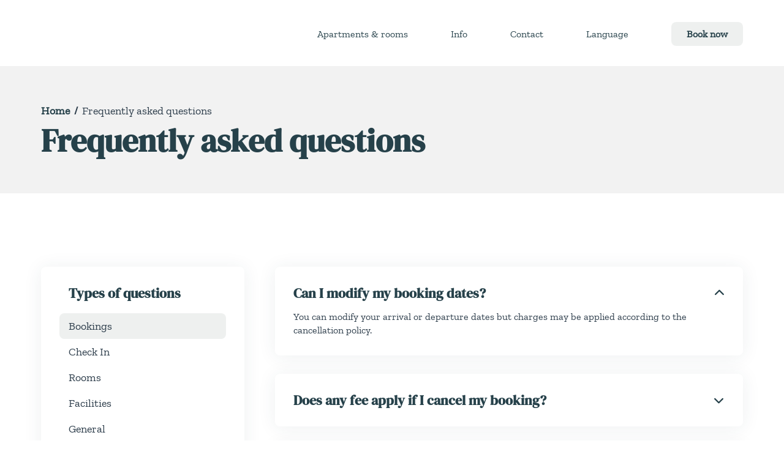

--- FILE ---
content_type: text/html; charset=UTF-8
request_url: http://hipstel.es/faq
body_size: 8353
content:
<!DOCTYPE html>
<html lang="en">
    <head>
        <meta charset="UTF-8" />
        <meta name="viewport" content="width=device-width, initial-scale=1.0, minimum-scale=1.0" />
        <meta http-equiv="X-UA-Compatible" content="ie=edge" />
        <title> Apartments and private rooms in Barcelona. Frequently asked questions</title>
        <meta name="description" content=" apartments and private rooms in Barcelona. Shared and private rooms in the center of Barcelona. Solve your doubts.">
        <script id="www-widgetapi-script" src="https://s.ytimg.com/yts/jsbin/www-widgetapi-vflS50iB-/www-widgetapi.js" async=""></script>
        <script src="https://www.youtube.com/player_api"></script>
        <link rel="stylesheet preload" as="style" href="css/preload.css" />
        <link rel="stylesheet preload" as="style" href="css/icomoon.css" />
        <link rel="stylesheet preload" as="style" href="css/libs.css" />
        <link rel="stylesheet" href="css/faq2.css" />
        <link rel="stylesheet" href="css/custom.css" />
        <!-- load head -->
        

<link rel="apple-touch-icon" sizes="180x180" href="https://barcelonacentralapartments.com/apple-touch-icon.png">
<link rel="icon" type="image/png" sizes="32x32" href="https://barcelonacentralapartments.com/favicon-32x32.png">
<link rel="icon" type="image/png" sizes="16x16" href="https://barcelonacentralapartments.com/favicon-16x16.png">
<link rel="manifest" href="https://barcelonacentralapartments.com/site.webmanifest">
<link rel="mask-icon" href="https://barcelonacentralapartments.com/safari-pinned-tab.svg" color="#26414a">
<meta name="msapplication-TileColor" content="#26414a">
<meta name="theme-color" content="#ffffff">
<!-- Analytics here ? -->
        <!-- load head end -->
    </head>
    <!-- load Google Analytics -->
    <!-- Google tag (gtag.js) -->
<script async src="https://www.googletagmanager.com/gtag/js?id=G-24THML7C6F"></script>
<script>
  window.dataLayer = window.dataLayer || [];
  function gtag(){dataLayer.push(arguments);}
  gtag('js', new Date());

  gtag('config', 'G-24THML7C6F');
</script>
    <!-- load Google Analytics end -->
    <body>

      <!-- load header -->
     <header class="header d-flex align-items-center" data-page="home">
    <div class="container position-relative d-flex justify-content-between align-items-center">
        <a class="d-flex align-items-center" href="index.php">
          <!-- <span class="brand_logo">
            
             <img src="img/the-hipstel.jpg" alt="Apartments"/> TODO: LOGO 
          </span>-->
        </a>
        <!-- off canvas menu -->
        <div class="header_offcanvas offcanvas offcanvas-end" id="menuOffcanvas">
            <div class="header_offcanvas-header d-flex justify-content-between align-content-center">
                <a class="brand d-flex align-items-center" href="index.php">
                  <!--<span class="brand_logo">
                    <img src="img/the-hipstel.jpg" alt="Apartments"/>
                  </span> -->
                  <h3>Barcelona Apartments</h3>
                </a>
                <button class="close" type="button" data-bs-dismiss="offcanvas">
                    <i class="icon-close--entypo"></i>
                </button>
            </div>
            <nav class="header_nav">
                <ul class="header_nav-list">
                    <li class="header_nav-list_item dropdown">
                        <a
                            class="nav-link dropdown-toggle d-inline-flex align-items-center"
                            href="#"
                            data-bs-toggle="collapse"
                            data-bs-target="#apartmentsMenu"
                            aria-expanded="false"
                            aria-controls="apartmentsMenu"
                            data-page="apartments"
                        >
                            Apartments & rooms                            <i class="icon-chevron_down--entypo icon"></i>
                        </a>
                        <div class="dropdown-menu collapse" id="apartmentsMenu">
                            <ul class="dropdown-list">
                                <li class="list-item">
                                    <a class="dropdown-item nav-item" data-page="apartment1" href="apartments-girona.php">Girona Apartments</a>
                                </li>
                                <li class="list-item">
                                    <a class="dropdown-item nav-item" data-page="apartment2" href="apartments-sant-marti.php">Sant Marti Apartments</a>
                                </li>
                            </ul>
                        </div>
                    </li>
                   <!-- <li class="header_nav-list_item">
                        <a class="nav-item" href="gallery.php" data-page="gallery">Gallery</a>
                    </li> -->
                    <li class="header_nav-list_item dropdown">
                        <a
                            class="nav-link dropdown-toggle d-inline-flex align-items-center"
                            href="#"
                            data-bs-toggle="collapse"
                            data-bs-target="#infoMenu"
                            aria-expanded="false"
                            aria-controls="infoMenu"
                            data-page="info"
                        >
                            Info
                            <i class="icon-chevron_down--entypo icon"></i>
                        </a>
                        <div class="dropdown-menu collapse" id="infoMenu">
                            <ul class="dropdown-list">
                                <li class="list-item">  <!-- data-main="true" -->
                                    <a class="dropdown-item nav-item" data-page="faq" href="faq.php">FAQ</a>
                                </li>
                                <li class="list-item">
                                    <a class="dropdown-item nav-item" data-page="howtoarrive" href="how-to-arrive.php">How to arrive</a>
                                </li>
                                <li class="list-item">
                                    <a class="dropdown-item nav-item" data-page="conditions" href="conditions.php">Conditions</a>
                                </li>
                            </ul>
                        </div>
                    </li>
                    <li class="header_nav-list_item">
                        <a class="nav-item" href="contact.php" data-page="contact">Contact</a>
                    </li>
                    <li class="header_nav-list_item dropdown">
                        <a
                            class="nav-link dropdown-toggle d-inline-flex align-items-center"
                            href="#"
                            data-bs-toggle="collapse"
                            data-bs-target="#langSwitch"
                            aria-expanded="false"
                            aria-controls="langSwitch"
                            data-page="language"
                        >
                            Language                            <i class="icon-chevron_down--entypo icon"></i>
                        </a>
                        <div class="dropdown-menu collapse" id="langSwitch">
                            <ul class="dropdown-list">
                                <li class="list-item">  <!-- data-main="true" -->
                                    <a class="dropdown-item nav-item" data-page="spanish" href="changelanguage.php?language=es">Castellano</a>
                                </li>
                                <li class="list-item">  <!-- data-main="true" -->
                                    <a class="dropdown-item nav-item" data-page="spanish" href="changelanguage.php?language=en">English</a>
                                </li>
                            </ul>
                        </div>
                    </li>
                    <li class="header_nav-list_item">
                        <a class="nav-item nav-link--contacts" href="reservation.php" data-page="contact">Book now</a>
                    </li>
                </ul>
            </nav>
         <!--   <ul class="socials d-flex align-items-center">
                <li class="list-item">
                    <a class="link" href="https://www.facebook.com/TheHipstel">
                        <i class="icon-facebook"></i>
                    </a>
                </li>
                <li class="list-item">
                    <a class="link" href="https://www.instagram.com/the_hipstel/">
                        <i class="icon-instagram"></i>
                    </a>
                </li>
                <li class="list-item">
                    <a class="link" href="https://twitter.com/the_hipstel">
                        <i class="icon-twitter"></i>
                    </a>
                </li>
            </ul> -->
        </div>
        <button class="header_trigger d-lg-none" type="button" data-bs-toggle="offcanvas" data-bs-target="#menuOffcanvas">
            <i class="icon-stream"></i>
        </button>
    </div>
</header>
     <!-- load header end -->

     <!-- Mobile Vertical image -->
     <section class="myhero">
         <div class="container d-sm-flex d-md-none d-lg-none">


             <div class="main col-sm-12 d-sm-flex flex-column justify-content-between">

                               <picture>
                                   <source data-srcset="img/thehipstel-hero-02-mobile.jpg" srcset="img/thehipstel-hero-02-mobile.jpg" />
                                   <img class="lazy" data-src="img/thehipstel-hero-02-mobile.jpg" src="img/thehipstel-hero-02-mobile.jpg" alt="media" />
                               </picture>

             </div>
         </div>
     </section>
     <!-- END Mobile Vertical image -->
<!--Main content-->
             <header class="page">
            <div class="container">
                <ul class="breadcrumbs d-flex flex-wrap align-content-center">
                    <li class="list-item">
                        <a class="link" href="index.php">Home</a>
                    </li>

                    <li class="list-item">
                        <a class="link" href="#">Frequently asked questions</a>
                    </li>
                </ul>
                <h1 class="page_title">Frequently asked questions</h1>
            </div>
        </header>
        <!-- FAQ content start -->
        <main>
            <!-- FAQ section start -->
            <div class="faq section section--nopb">
                <div class="container d-lg-flex align-items-start justify-content-between">
                    <div class="faq_nav nav-panel">
                        <h4 class="faq_nav-header">Types of questions</h4>
                        <div class="faq_nav-list nav nav-tabs" id="faqTabsNav" role="tablist">
                            <button
                                class="faq_nav-list_item nav-link panel-link active"
                                type="button"
                                id="general-tab"
                                data-bs-toggle="tab"
                                data-bs-target="#general"
                                role="tab"
                                aria-controls="general"
                                aria-selected="true"
                            >
                                Bookings                            </button>
                            <button
                                class="faq_nav-list_item nav-link panel-link"
                                type="button"
                                id="safety-tab"
                                data-bs-toggle="tab"
                                data-bs-target="#safety"
                                role="tab"
                                aria-controls="safety"
                                aria-selected="false"
                            >
                                Check In                            </button>
                            <button
                                class="faq_nav-list_item nav-link panel-link"
                                type="button"
                                id="rooms-tab"
                                data-bs-toggle="tab"
                                data-bs-target="#rooms"
                                role="tab"
                                aria-controls="rooms"
                                aria-selected="false"
                            >
                                Rooms                            </button>
                            <button
                                class="faq_nav-list_item nav-link panel-link"
                                type="button"
                                id="facilities-tab"
                                data-bs-toggle="tab"
                                data-bs-target="#facilities"
                                role="tab"
                                aria-controls="facilities"
                                aria-selected="false"
                            >
                                Facilities                            </button>
                            <button
                                class="faq_nav-list_item nav-link panel-link"
                                type="button"
                                id="accommodation-tab"
                                data-bs-toggle="tab"
                                data-bs-target="#accommodation"
                                role="tab"
                                aria-controls="accommodation"
                                aria-selected="false"
                            >
                                General
                            </button>
                        </div>
                    </div>
                    <div class="faq_tabs col-lg-7 col-xl-8 tab-content" id="faqTabs">
                        <div class="tab-pane fade show active" id="general" role="tabpanel" aria-labelledby="general-tab">
                            <div class="accordion_component d-md-flex flex-wrap" id="generalContent">
                                <!-- item 1 -->
                                <div class="accordion_component-item" data-order="1">
                                    <div class="item-wrapper d-flex flex-column justify-content-between">
                                        <h4
                                            class="accordion_component-item_header d-flex justify-content-between align-items-center collapsed"
                                            data-bs-toggle="collapse"
                                            data-bs-target="#generalItem1"
                                            aria-expanded="true"
                                        >
                                            Can I modify my booking dates?                                            <span class="wrapper">
                                                <i class="icon-chevron_down icon transform"></i>
                                            </span>
                                        </h4>
                                        <div id="generalItem1" class="accordion-collapse collapse show" data-bs-parent="#generalContent">
                                            <div class="accordion_component-item_body">
                                                You can modify your arrival or departure dates but charges may be applied according to the cancellation policy.                                            </div>
                                        </div>
                                    </div>
                                </div>
                                <!-- item 2 -->
                                <div class="accordion_component-item" data-order="2">
                                    <div class="item-wrapper d-flex flex-column justify-content-between">
                                        <h4
                                            class="accordion_component-item_header d-flex justify-content-between align-items-center"
                                            data-bs-toggle="collapse"
                                            data-bs-target="#generalItem2"
                                            aria-expanded="false"
                                        >
                                            Does any fee apply if I cancel my booking?                                            <span class="wrapper">
                                                <i class="icon-chevron_down icon transform"></i>
                                            </span>
                                        </h4>
                                        <div id="generalItem2" class="accordion-collapse collapse" data-bs-parent="#generalContent">
                                            <div class="accordion_component-item_body">
                                                The cancellation poliy is Non Refundable. If you cancel or don’t show up the property will charge 100%                                            </div>
                                        </div>
                                    </div>
                                </div>
                                <!-- item 3 -->
                                <div class="accordion_component-item" data-order="3">
                                    <div class="item-wrapper d-flex flex-column justify-content-between">
                                        <h4
                                            class="accordion_component-item_header d-flex justify-content-between align-items-center collapsed"
                                            data-bs-toggle="collapse"
                                            data-bs-target="#generalItem3"
                                            aria-expanded="false"
                                        >
                                           Do I need to print my booking confirmation letter?                                            <span class="wrapper">
                                                <i class="icon-chevron_down icon transform"></i>
                                            </span>
                                        </h4>
                                        <div id="generalItem3" class="accordion-collapse collapse" data-bs-parent="#generalContent">
                                            <div class="accordion_component-item_body">
                                                No, you do not need to print your booking confirmation letter. Here at Apartments we are trying to create an enviroment-caring society. The change is up to us! The earth will thank you and so will we. But please take with you the confirmation letter you receive in your email address.                                            </div>
                                        </div>
                                    </div>
                                </div>

                          </div>
                        </div>
                        <div class="tab-pane fade" id="safety" role="tabpanel" aria-labelledby="safety-tab">
                            <div class="accordion_component d-md-flex flex-wrap" id="safetyContent">
                                <!-- item 1 -->
                                <div class="accordion_component-item" data-order="1">
                                    <div class="item-wrapper d-flex flex-column justify-content-between">
                                        <h4
                                            class="accordion_component-item_header d-flex justify-content-between align-items-center collapsed"
                                            data-bs-toggle="collapse"
                                            data-bs-target="#safetyItem1"
                                            aria-expanded="true"
                                        >
                                             Can I check in at night?                                            <span class="wrapper">
                                                <i class="icon-chevron_down icon transform"></i>
                                            </span>
                                        </h4>
                                        <div id="safetyItem1" class="accordion-collapse collapse show" data-bs-parent="#safetyContent">
                                            <div class="accordion_component-item_body">
                                                Check the property reception hours as nota ll the properties have 24 hours reception.                                            </div>
                                        </div>
                                    </div>
                                </div>
                                <!-- item 2 -->
                                <div class="accordion_component-item" data-order="2">
                                    <div class="item-wrapper d-flex flex-column justify-content-between">
                                        <h4
                                            class="accordion_component-item_header d-flex justify-content-between align-items-center"
                                            data-bs-toggle="collapse"
                                            data-bs-target="#safetyItem2"
                                            aria-expanded="false"
                                        >
                                            Can I have a late check-Out?                                            <span class="wrapper">
                                                <i class="icon-chevron_down icon transform"></i>
                                            </span>
                                        </h4>
                                        <div id="safetyItem2" class="accordion-collapse collapse" data-bs-parent="#safetyContent">
                                            <div class="accordion_component-item_body">
                                                You can but there is an extra charge and with previous notification. Check before with our staff to see the conditions and availability for a late check-out.                                            </div>
                                        </div>
                                    </div>
                                </div>


                            </div>
                        </div>
                        <div class="tab-pane fade" id="rooms" role="tabpanel" aria-labelledby="rooms-tab">
                            <div class="accordion_component d-md-flex flex-wrap" id="roomsContent">
                                <!-- item 1 -->
                                <div class="accordion_component-item" data-order="1">
                                    <div class="item-wrapper d-flex flex-column justify-content-between">
                                        <h4
                                            class="accordion_component-item_header d-flex justify-content-between align-items-center collapsed"
                                            data-bs-toggle="collapse"
                                            data-bs-target="#roomItem1"
                                            aria-expanded="true"
                                        >
                                            Is there a place where I can store my stuff until check in time?                                            <span class="wrapper">
                                                <i class="icon-chevron_down icon transform"></i>
                                            </span>
                                        </h4>
                                        <div id="roomItem1" class="accordion-collapse collapse show" data-bs-parent="#roomsContent">
                                            <div class="accordion_component-item_body">
                                                Yes, there is! We have a luggage room where you can storage your stuff until your room is ready and, in the day of check out, you can use it again to storage your stuff until you leave Barcelona.                                            </div>
                                        </div>
                                    </div>
                                </div>
                                <!-- item 2 -->
                                <div class="accordion_component-item" data-order="2">
                                    <div class="item-wrapper d-flex flex-column justify-content-between">
                                        <h4
                                            class="accordion_component-item_header d-flex justify-content-between align-items-center"
                                            data-bs-toggle="collapse"
                                            data-bs-target="#roomItem2"
                                            aria-expanded="false"
                                        >
                                            Are the rooms and bathrooms gender differenced?                                            <span class="wrapper">
                                                <i class="icon-chevron_down icon transform"></i>
                                            </span>
                                        </h4>
                                        <div id="roomItem2" class="accordion-collapse collapse" data-bs-parent="#roomsContent">
                                            <div class="accordion_component-item_body">
                                                Yes, they are! We know that some guests feel more comfortable sharing facilities with their own gender and that is why here at Apartments we offer mixed dorms and male and female bathrooms and showers.                                            </div>
                                        </div>
                                    </div>
                                </div>
                                <!-- item 3 -->
                                <div class="accordion_component-item" data-order="3">
                                    <div class="item-wrapper d-flex flex-column justify-content-between">
                                        <h4
                                            class="accordion_component-item_header d-flex justify-content-between align-items-center collapsed"
                                            data-bs-toggle="collapse"
                                            data-bs-target="#roomItem3"
                                            aria-expanded="false"
                                        >
                                           Do I need to bring my own bed sheet and towel?                                            <span class="wrapper">
                                                <i class="icon-chevron_down icon transform"></i>
                                            </span>
                                        </h4>
                                        <div id="roomItem3" class="accordion-collapse collapse" data-bs-parent="#roomsContent">
                                            <div class="accordion_component-item_body">
                                                No, you don´t need to! Bed sheets are included in the price and towels can be rented with extra charge in our hostels.                                            </div>
                                        </div>
                                    </div>
                                </div>
                                <!-- item 4 -->
                                <div class="accordion_component-item" data-order="4">
                                    <div class="item-wrapper d-flex flex-column justify-content-between">
                                        <h4
                                            class="accordion_component-item_header d-flex justify-content-between align-items-center collapsed"
                                            data-bs-toggle="collapse"
                                            data-bs-target="#roomItem4"
                                            aria-expanded="false"
                                        >
                                            Can I choose my room / bed?                                            <span class="wrapper">
                                                <i class="icon-chevron_down icon transform"></i>
                                            </span>
                                        </h4>
                                        <div id="roomItem4" class="accordion-collapse collapse" data-bs-parent="#roomsContent">
                                            <div class="accordion_component-item_body">
                                                You can choose your room type! This means that you can decide if you are going to share your sleep with men and women or just women (if you are a woman, of course ;)). Once in the room, our staff will show you which bed options you have (upper or lower bunk bed) and you can take the one that suits better for you.                                            </div>
                                        </div>
                                    </div>
                                </div>



                            </div>
                        </div>
                        <div class="tab-pane fade" id="facilities" role="tabpanel" aria-labelledby="facilities-tab">
                            <div class="accordion_component d-md-flex flex-wrap" id="facilitiesContent">
                                <!-- item 1 -->
                                <div class="accordion_component-item" data-order="1">
                                    <div class="item-wrapper d-flex flex-column justify-content-between">
                                        <h4
                                            class="accordion_component-item_header d-flex justify-content-between align-items-center collapsed"
                                            data-bs-toggle="collapse"
                                            data-bs-target="#facilitiesItem1"
                                            aria-expanded="true"
                                        >
                                           Will I be able to cook my own food?                                            <span class="wrapper">
                                                <i class="icon-chevron_down icon transform"></i>
                                            </span>
                                        </h4>
                                        <div
                                            id="facilitiesItem1"
                                            class="accordion-collapse collapse show"
                                            data-bs-parent="#facilitiesContent"
                                        >
                                            <div class="accordion_component-item_body">
                                                Yes, you will! We have a common kitchen open during the day only. There are fridges where you can storage your stuff and, if you don´t feel like cooking, you can always join us in our dinners, which are made with love for travelers that wants to save and share!                                            </div>
                                        </div>
                                    </div>
                                </div>
                                <!-- item 2 -->
                                <div class="accordion_component-item" data-order="2">
                                    <div class="item-wrapper d-flex flex-column justify-content-between">
                                        <h4
                                            class="accordion_component-item_header d-flex justify-content-between align-items-center"
                                            data-bs-toggle="collapse"
                                            data-bs-target="#facilitiesItem2"
                                            aria-expanded="false"
                                        >
                                           Are pets allowed?
                                            <span class="wrapper">
                                                <i class="icon-chevron_down icon transform"></i>
                                            </span>
                                        </h4>
                                        <div id="facilitiesItem2" class="accordion-collapse collapse" data-bs-parent="#facilitiesContent">
                                            <div class="accordion_component-item_body">
                                                 No, pets are not allowed. Even though we love animals, the cleanliness of the hostel is vital to preserve a healthy and cozy atmosphere.                                            </div>
                                        </div>
                                    </div>
                                </div>
                                <!-- item 3 -->
                                <div class="accordion_component-item" data-order="3">
                                    <div class="item-wrapper d-flex flex-column justify-content-between">
                                        <h4
                                            class="accordion_component-item_header d-flex justify-content-between align-items-center collapsed"
                                            data-bs-toggle="collapse"
                                            data-bs-target="#facilitiesItem3"
                                            aria-expanded="false"
                                        >
                                           Can I hire services through the front desk?                                            <span class="wrapper">
                                                <i class="icon-chevron_down icon transform"></i>
                                            </span>
                                        </h4>
                                        <div id="facilitiesItem3" class="accordion-collapse collapse" data-bs-parent="#facilitiesContent">
                                            <div class="accordion_component-item_body">
                                                Yes, you can! If you need to book a taxi to the airport, a ticket to see a football match of our pearl, the FC Barcelona or just sightseeing our multi-cultural city through the Panoramic Bus (Highly recommended for a short-term stay) you can ask information and get the tickets at the reception. No service charge!                                            </div>
                                        </div>
                                    </div>
                                </div>



                            </div>
                        </div>
                        <div class="tab-pane fade" id="accommodation" role="tabpanel" aria-labelledby="accommodation-tab">
                            <div class="accordion_component d-md-flex flex-wrap" id="accommodationContent">
                                <!-- item 1 -->
                                <div class="accordion_component-item" data-order="1">
                                    <div class="item-wrapper d-flex flex-column justify-content-between">
                                        <h4
                                            class="accordion_component-item_header d-flex justify-content-between align-items-center collapsed"
                                            data-bs-toggle="collapse"
                                            data-bs-target="#accommodationItem1"
                                            aria-expanded="true"
                                        >
                                           Does Apartments a curfew?                                            <span class="wrapper">
                                                <i class="icon-chevron_down icon transform"></i>
                                            </span>
                                        </h4>
                                        <div
                                            id="accommodationItem1"
                                            class="accordion-collapse collapse show"
                                            data-bs-parent="#accommodationContent"
                                        >
                                            <div class="accordion_component-item_body">
                                                No, we have no curfew! We know that Barcelona is well known for its lively nightlife and that is why we expect you to have flexible time to get in and out. Just take note that the reception service may not be available during the night in some of our properties in case you need something from our staff.                                            </div>
                                        </div>
                                    </div>
                                </div>
                                <!-- item 2 -->
                                <div class="accordion_component-item" data-order="2">
                                    <div class="item-wrapper d-flex flex-column justify-content-between">
                                        <h4
                                            class="accordion_component-item_header d-flex justify-content-between align-items-center"
                                            data-bs-toggle="collapse"
                                            data-bs-target="#accommodationItem2"
                                            aria-expanded="false"
                                        >
                                            Is there an age restriction?                                            <span class="wrapper">
                                                <i class="icon-chevron_down icon transform"></i>
                                            </span>
                                        </h4>
                                        <div
                                            id="accommodationItem2"
                                            class="accordion-collapse collapse"
                                            data-bs-parent="#accommodationContent"
                                        >
                                            <div class="accordion_component-item_body">
                                                Yes, there is. Children (under 16 years old) are not allowed, travelers from 16 to 18 years old need an authorization from their families and people over 50 years old are not suitable for our kind of hostels. This is not an actual “restriction” but a way to avoid an uncomfortable situation for guests and hostel management. For the private apartments we are more flexible as you will be renting a private area.                                            </div>
                                        </div>
                                    </div>
                                </div>
                                <!-- item 3 -->
                                <div class="accordion_component-item" data-order="3">
                                    <div class="item-wrapper d-flex flex-column justify-content-between">
                                        <h4
                                            class="accordion_component-item_header d-flex justify-content-between align-items-center collapsed"
                                            data-bs-toggle="collapse"
                                            data-bs-target="#accommodationItem3"
                                            aria-expanded="false"
                                        >
                                           Does the staff speak my language?                                            <span class="wrapper">
                                                <i class="icon-chevron_down icon transform"></i>
                                            </span>
                                        </h4>
                                        <div
                                            id="accommodationItem3"
                                            class="accordion-collapse collapse"
                                            data-bs-parent="#accommodationContent"
                                        >
                                            <div class="accordion_component-item_body">
                                                There are big chances! Our receptionists and cleaning staff can speak Spanish, English, French, Chinese, Greek, Hebrew, German and Portuguese!                                            </div>
                                        </div>
                                    </div>
                                </div>
                                <!-- item 4 -->
                                <div class="accordion_component-item" data-order="4">
                                    <div class="item-wrapper d-flex flex-column justify-content-between">
                                        <h4
                                            class="accordion_component-item_header d-flex justify-content-between align-items-center collapsed"
                                            data-bs-toggle="collapse"
                                            data-bs-target="#accommodationItem4"
                                            aria-expanded="false"
                                        >
                                           Is a driver's licence a valid ID?                                            <span class="wrapper">
                                                <i class="icon-chevron_down icon transform"></i>
                                            </span>
                                        </h4>
                                        <div
                                            id="accommodationItem4"
                                            class="accordion-collapse collapse"
                                            data-bs-parent="#accommodationContent"
                                        >
                                            <div class="accordion_component-item_body">
                                                Yes it is if you are an European citizen. If you are not, you will be requested to show us a passport or another valid ID.                                            </div>
                                        </div>
                                    </div>
                                </div>
                                <!-- item 5 -->
                                <div class="accordion_component-item" data-order="5">
                                    <div class="item-wrapper d-flex flex-column justify-content-between">
                                        <h4
                                            class="accordion_component-item_header d-flex justify-content-between align-items-center collapsed"
                                            data-bs-toggle="collapse"
                                            data-bs-target="#accommodationItem5"
                                            aria-expanded="false"
                                        >
                                           Am I obligated to share my email address if I am asked to?                                            <span class="wrapper">
                                                <i class="icon-chevron_down icon transform"></i>
                                            </span>
                                        </h4>
                                        <div
                                            id="accommodationItem5"
                                            class="accordion-collapse collapse"
                                            data-bs-parent="#accommodationContent"
                                        >
                                            <div class="accordion_component-item_body">
                                                No, you are not obligated. However, in order to provide you with a very useful service, email addresses are requested to send you basic information about us (promotions and offers), about your booking (details of payment and invoicing) and about the city (tips for a pleasant stay).                                            </div>
                                        </div>
                                    </div>
                                </div>

                            </div>
                        </div>
                    </div>
                </div>
            </div>
            <!-- FAQ section end -->
            <!-- section start -->
            <section class="section">

            </section>
            <!-- section end -->
        </main>
        <!-- FAQ content end -->


        <!-- load footer -->
       <footer class="footer accent">
    <div class="container">
        <div class="footer_main d-sm-flex flex-wrap flex-lg-nowrap justify-content-between">
            <div class="footer_main-block footer_main-block--about col-sm-7 col-lg-auto d-flex flex-column">
                <!-- <a class="brand d-flex align-items-center" href="index.php">
                    <img src="img/the-hipstel-blue.jpg" alt="Apartments Barcelona" class="footer-logo"/>
                </a> -->
                <h3 class="footer_main-block_header">Apartments in Barcelona</h3>
                <p class="footer_main-block_text">
                    Apartments in the center of Barcelona, the best accommodation options in Barcelona in the city center, in the areas of Eixample and Raval. Apartments available for rent by the day or by the month.                </p>
            </div>
            <div class="footer_main-block footer_main-block--nav col-sm-6 col-lg-auto d-sm-none">
                <h4 class="footer_main-block_header">Quick links</h4>
                <ul class="footer_main-block_nav d-flex flex-lg-column">
                    <li class="list-item">
                        <a class="link underlined underlined--white nav-item" data-page="hostel01" href="hostel-parallel.php">Paral·lel</a>
                    </li>
                    <li class="list-item">
                        <a class="link underlined underlined--white nav-item" data-page="apartment1" href="apartments-girona.php">Girona Apartments</a>
                    </li>
                    <li class="list-item">
                        <a class="link underlined underlined--white nav-item" data-page="apartment2" href="apartments-sant-marti.php">Sant Martí Apartments</a>
                    </li>
                   <!-- <li class="list-item">
                        <a class="link underlined underlined--white nav-item" data-page="gallery" href="gallery.php">Gallery</a>
                    </li> -->
                    <li class="list-item">
                        <a class="link underlined underlined--white nav-item" data-page="howtoarrive" href="how-to-arrive.php">How to arrive</a>
                    </li>
                    <li class="list-item">
                        <a class="link underlined underlined--white nav-item" data-page="faq" href="faq.php">FAQ</a>
                    </li>
                    <li class="list-item">
                        <a class="link underlined underlined--white nav-item" data-page="conditions" href="conditions.php">Conditions</a>
                    </li>
                    <li class="list-item">
                        <a class="link underlined underlined--white nav-item" data-page="contact" href="contact.php">Contact</a>
                    </li>
                </ul>
            </div>
            <div class="footer_main-block footer_main-block--contacts col-sm-5 col-lg-auto">
                <h4 class="footer_main-block_header">Contact us</h4>
                <ul class="footer_main-block_contacts">
                    <li class="list-item d-flex">
                        <i class="icon-location icon"></i>
                        <p class="wrapper">
                            <span class="linebreak"> Girona Apartments </span>

                        </p>
                    </li>
                    <li class="list-item d-flex">
                        <span class="icon-call icon">
                            <svg width="28" height="29" viewBox="0 0 28 29" fill="none" xmlns="http://www.w3.org/2000/svg">
                                <path
                                    d="M26.9609 19.75L21 17.1797C20.7812 17.125 20.5625 17.0703 20.3438 17.0703C19.7969 17.0703 19.3047 17.2891 19.0312 17.6719L16.625 20.625C12.7969 18.7656 9.73438 15.7031 7.875 11.875L10.8281 9.46875C11.2109 9.19531 11.4297 8.70312 11.4297 8.15625C11.4297 7.9375 11.375 7.71875 11.3203 7.5L8.75 1.53906C8.47656 0.9375 7.875 0.5 7.21875 0.5C7.05469 0.5 6.94531 0.554688 6.83594 0.554688L1.3125 1.86719C0.546875 2.03125 0 2.6875 0 3.50781C0 17.3438 11.2109 28.5 24.9922 28.5C25.8125 28.5 26.4688 27.9531 26.6875 27.1875L27.9453 21.6641C27.9453 21.5547 27.9453 21.4453 27.9453 21.2812C27.9453 20.625 27.5625 20.0234 26.9609 19.75ZM24.9375 26.75C12.1406 26.75 1.75 16.3594 1.75 3.5625L7.16406 2.30469L9.67969 8.15625L5.6875 11.4375C8.36719 17.0703 11.4297 20.1328 17.1172 22.8125L20.3438 18.8203L26.1953 21.3359L24.9375 26.75Z"
                                    fill="currentColor"
                                />
                            </svg>
                        </span>
                        <p class="wrapper d-flex flex-column">
                              <a class="link" href="tel:+34661021831 ">+34 661 02 18 31 </a>
                        </p>
                    </li>
                </ul>
                <ul class="footer_main-block_contacts">
                    <li class="list-item d-flex">
                        <i class="icon-location icon"></i>
                        <p class="wrapper">
                            <span class="linebreak"> Sant Marti Apartments </span>

                        </p>
                    </li>
                    <li class="list-item d-flex">
                        <span class="icon-call icon">
                            <svg width="28" height="29" viewBox="0 0 28 29" fill="none" xmlns="http://www.w3.org/2000/svg">
                                <path
                                    d="M26.9609 19.75L21 17.1797C20.7812 17.125 20.5625 17.0703 20.3438 17.0703C19.7969 17.0703 19.3047 17.2891 19.0312 17.6719L16.625 20.625C12.7969 18.7656 9.73438 15.7031 7.875 11.875L10.8281 9.46875C11.2109 9.19531 11.4297 8.70312 11.4297 8.15625C11.4297 7.9375 11.375 7.71875 11.3203 7.5L8.75 1.53906C8.47656 0.9375 7.875 0.5 7.21875 0.5C7.05469 0.5 6.94531 0.554688 6.83594 0.554688L1.3125 1.86719C0.546875 2.03125 0 2.6875 0 3.50781C0 17.3438 11.2109 28.5 24.9922 28.5C25.8125 28.5 26.4688 27.9531 26.6875 27.1875L27.9453 21.6641C27.9453 21.5547 27.9453 21.4453 27.9453 21.2812C27.9453 20.625 27.5625 20.0234 26.9609 19.75ZM24.9375 26.75C12.1406 26.75 1.75 16.3594 1.75 3.5625L7.16406 2.30469L9.67969 8.15625L5.6875 11.4375C8.36719 17.0703 11.4297 20.1328 17.1172 22.8125L20.3438 18.8203L26.1953 21.3359L24.9375 26.75Z"
                                    fill="currentColor"
                                />
                            </svg>
                        </span>
                        <p class="wrapper d-flex flex-column">
                            <a class="link" href="tel:+34661021831 ">+34 661 02 18 31 </a>
                        </p>
                    </li>
                </ul>
            </div>
            <div class="footer_main-block footer_main-block--follow col-sm-5 col-lg-auto d-flex flex-column">
                <h4 class="footer_main-block_header">Follow us</h4>
                <p class="footer_main-block_text">Follow us on Facebook, Instagram and Twitter</p>
                <ul class="socials d-flex align-items-center">
                    <li class="list-item">
                        <a class="link" href="https://www.facebook.com/TheHipstel" target="_blank">
                            <i class="icon-facebook"></i>
                        </a>
                    </li>
                    <li class="list-item">
                        <a class="link" href="https://www.instagram.com/the_hipstel/" target="_blank">
                            <i class="icon-instagram"></i>
                        </a>
                    </li>
                    <li class="list-item">
                        <a class="link" href="https://twitter.com/the_hipstel" target="_blank">
                            <i class="icon-twitter"></i>
                        </a>
                    </li>
                </ul>
            </div>
        </div>
    </div>
    <div class="footer_copyright">
        <div class="container">
            <p class="footer_copyright-text">
                <span class="linebreak">2025 &copy;</span>
                <span class="linebreak">All rights reserved</span>
            </p>
        </div>
    </div>
</footer>
       <!-- load footer end -->

       <script src="js/common.min.js"></script>
   </body>
</html>


--- FILE ---
content_type: text/css
request_url: http://hipstel.es/css/preload.css
body_size: 1346
content:
/**
 * Hosteller
 * Hosteller Template created for hostels, students hotels, guest houses, small hotel, resort, room reservation, travel and more
 * Exclusively on https://1.envato.market/hosteller-html
 *
 * @encoding        UTF-8
 * @version         1.0.3
 * @copyright       (C) 2018 - 2022 Merkulove ( https://merkulov.design/ ). All rights reserved.
 * @license         Envato License https://1.envato.market/KYbje
 * @contributors    Lamber Lilit (winter.rituel@gmail.com)
 * @support         help@merkulov.design
 **/

@font-face {
    font-family: ZillaSlab-Regular;
    src: local("ZillaSlab-Regular"),url(../fonts/ZillaSlab-Regular.woff2) format("woff2"),url(../fonts/ZillaSlab-Regular.woff) format("woff");
    font-weight: 400;
    font-style: normal;
    font-display: swap
}

@font-face {
    font-family:ZillaSlab-Bold;src:local("ZillaSlab-Bold"),url(../fonts/ZillaSlab-Regular-Bold.woff2) format("woff2"),url(../fonts/ZillaSlab-Regular-Bold.woff) format("woff");font-weight:600;font-style:normal;font-display:swap
}

@font-face {
    font-family:DMSerifDisplay-Regular;src:local("DMSerifDisplay-Regular"), url(../fonts/DMSerifDisplay-Regular.woff2) format("woff2"),url(../fonts/DMSerifDisplay-Regular.woff) format("woff");font-weight:400;font-style:normal;font-display:swap
}
/*# sourceMappingURL=../sourcemaps/preload.css.map */


--- FILE ---
content_type: text/css
request_url: http://hipstel.es/css/icomoon.css
body_size: 2320
content:
/**
 * Hosteller
 * Hosteller Template created for hostels, students hotels, guest houses, small hotel, resort, room reservation, travel and more
 * Exclusively on https://1.envato.market/hosteller-html
 *
 * @encoding        UTF-8
 * @version         1.0.3
 * @copyright       (C) 2018 - 2022 Merkulove ( https://merkulov.design/ ). All rights reserved.
 * @license         Envato License https://1.envato.market/KYbje
 * @contributors    Lamber Lilit (winter.rituel@gmail.com)
 * @support         help@merkulov.design
 **/
@font-face {
  font-family: 'icomoon';
  src:  url('../fonts/icomoon.woff') format('woff');
  font-weight: normal;
  font-style: normal;
  font-display: block;
}

[class^="icon-"], [class*=" icon-"] {
  /* use !important to prevent issues with browser extensions that change fonts */
  font-family: 'icomoon' !important;
  speak: never;
  font-style: normal;
  font-weight: normal;
  font-variant: normal;
  text-transform: none;
  line-height: 1;

  /* Better Font Rendering =========== */
  -webkit-font-smoothing: antialiased;
  -moz-osx-font-smoothing: grayscale;
}

.icon-bunk_bed:before {
  content: "\e900";
}
.icon-check:before {
  content: "\e901";
}
.icon-chevron_down:before {
  content: "\e902";
}
.icon-comment:before {
  content: "\e903";
}
.icon-calendar:before {
  content: "\e904";
}
.icon-email:before {
  content: "\e905";
}
.icon-play:before {
  content: "\e906";
}
.icon-facebook:before {
  content: "\e907";
}
.icon-reply:before {
  content: "\e908";
}
.icon-instagram:before {
  content: "\e909";
}
.icon-twitter:before {
  content: "\e90a";
}
.icon-user:before {
  content: "\e90b";
}
.icon-phone:before {
  content: "\e90c";
}
.icon-search:before {
  content: "\e90d";
}
.icon-star:before {
  content: "\e90e";
}
.icon-twin_bed:before {
  content: "\e90f";
}
.icon-eye:before {
  content: "\e910";
}
.icon-arrow_right:before {
  content: "\e911";
}
.icon-clock:before {
  content: "\e912";
}
.icon-location:before {
  content: "\e913";
}
.icon-arrow_left:before {
  content: "\e914";
}
.icon-sofa:before {
  content: "\e915";
}
.icon-chevron_down--entypo:before {
  content: "\e916";
}
.icon-close--entypo:before {
  content: "\e917";
}
.icon-stream:before {
  content: "\e918";
}
.icon-close:before {
  content: "\e919";
}
.icon-whatsapp:before {
  content: "\e921";
}


--- FILE ---
content_type: text/css
request_url: http://hipstel.es/css/faq2.css
body_size: 29598
content:
/**
 * Hosteller
 * Hosteller Template created for hostels, students hotels, guest houses, small hotel, resort, room reservation, travel and more
 * Exclusively on https://1.envato.market/hosteller-html
 *
 * @encoding        UTF-8
 * @version         1.0.3
 * @copyright       (C) 2018 - 2022 Merkulove ( https://merkulov.design/ ). All rights reserved.
 * @license         Envato License https://1.envato.market/KYbje
 * @contributors    Lamber Lilit (winter.rituel@gmail.com)
 * @support         help@merkulov.design
 **/
* {
    margin: 0;
    padding: 0;
    -webkit-box-sizing: border-box;
    box-sizing: border-box;
    outline: 0
}

html {
    scroll-behavior: smooth
}

body,html {
    overflow-x: hidden
}

ol,ul {
    list-style: none
}

a {
    text-decoration: none
}

a,button,input,textarea {
    background: 0 0;
    color: inherit;
    font-family: inherit;
    font-size: inherit;
    border: none;
    cursor: pointer;
    -webkit-transition: .3s ease-in-out;
    -o-transition: .3s ease-in-out;
    transition: .3s ease-in-out
}

input[readonly],textarea[readonly] {
    cursor: default
}

textarea {
    resize: none
}

img {
    display: block;
    width: 100%;
    -o-object-fit: cover;
    object-fit: cover
}

@-webkit-keyframes fadeIn {
    0% {
        opacity: 0
    }

    100% {
        opacity: 1
    }
}

@keyframes fadeIn {
    0% {
        opacity: 0
    }

    100% {
        opacity: 1
    }
}

@-webkit-keyframes fadeOut {
    0% {
        opacity: 1
    }

    100% {
        opacity: 0
    }
}

@keyframes fadeOut {
    0% {
        opacity: 1
    }

    100% {
        opacity: 0
    }
}

.fadeIn {
    -webkit-animation: .4s ease-in-out fadeIn;
    animation: .4s ease-in-out fadeIn
}

.fadeOut {
    -webkit-animation: .4s ease-in-out fadeOut;
    animation: .4s ease-in-out fadeOut
}

html.fixed {
    overflow: hidden
}

body {
    font-family: ZillaSlab-Regular,serif;
    color: #2c3c4a;
    line-height: 1.45;
    font-size: 18px
}

.h1,.h2,.h3,.h4,.h5,.h6,h1,h2,h3,h4,h5,h6 {
    font-family: DMSerifDisplay-Regular,serif;
    color: #26414a
}

.h1,.h2,.h3,.h4,.h5,h1,h2,h3,h4,h5 {
    font-weight: 800
}

.h1,h1 {
    font-size: 35px;
    line-height: 1.1
}

.h2,h2 {
    font-size: 30px;
    line-height: 1.1
}

.h3,h3 {
    font-size: 25px;
    line-height: 1.1
}

.h4,h4 {
    font-size: 20px;
    line-height: 1.1
}

.h5,h5 {
    font-size: 16px;
    line-height: 1.25
}

.h6,h6 {
    font-weight: 600;
    font-size: 16px;
    line-height: 1.1
}

a.h1:focus,a.h1:hover,a.h2:focus,a.h2:hover,a.h3:focus,a.h3:hover,a.h4:focus,a.h4:hover,a.h5:focus,a.h5:hover,a.h6:focus,a.h6:hover {
    color: #26414a
}

.theme-element {
    background: #eef0ef;
    color: #26414a;
    border-radius: 8px;
    display: -webkit-box;
    display: -ms-flexbox;
    display: flex;
    -webkit-box-align: center;
    -ms-flex-align: center;
    align-items: center;
    -webkit-box-pack: center;
    -ms-flex-pack: center;
    justify-content: center;
    font-family: DMSerifDisplay-Regular,serif
}

.theme-element.btn {
    height: 48px;
    font-weight: 800;
    font-size: 16px;
    line-height: 1;
    display: -webkit-inline-box;
    display: -ms-inline-flexbox;
    display: inline-flex;
    padding: 0 20px
}

.theme-element.btn:hover {
    -webkit-transform: scale(1.1);
    -ms-transform: scale(1.1);
    transform: scale(1.1)
}

.theme-element--accent {
    color: #fff;
    background: #26414a
}

.theme-element--accent .icon {
    color: #fff
}

.theme-element--light {
    color: #26414a
}

.brand_logo {
    padding: 10px;
    margin-right: 10px;
    border-radius: 4px
}

.brand_name {
    font-family: DMSerifDisplay-Regular,serif;
    font-weight: 800;
    font-size: 30px
}

.socials .list-item {
    margin-right: 30px
}

.socials .list-item:last-of-type {
    margin-right: 0
}

.socials .list-item .link {
    display: inline-block;
    font-size: 24px
}

.socials .list-item .link:hover {
    -webkit-transform: scale(1.1);
    -ms-transform: scale(1.1);
    transform: scale(1.1)
}

.section {
    padding: 60px 0
}

.section--nopb {
    padding: 60px 0 0
}

.linebreak {
    display: block
}

.accent {
    background: #26414a;
    color: #fff
}

.icon {
    color: #26414a
}

.video-play {
    color: #fff;
    font-size: 30px;
    height: 95px;
    width: 95px;
    border-radius: 50%;
    border: 2px solid #fff;
    position: absolute;
    top: 50%;
    left: 50%;
    -webkit-transform: translate(-50%,-50%);
    -ms-transform: translate(-50%,-50%);
    transform: translate(-50%,-50%)
}

.video-play .icon {
    color: #fff
}

.link--arrow {
    color: #26414a;
    font-weight: 700;
    font-family: DMSerifDisplay-Regular,serif;
    font-size: 16px;
    line-height: 1;
    display: -webkit-inline-box;
    display: -ms-inline-flexbox;
    display: inline-flex;
    -webkit-box-align: center;
    -ms-flex-align: center;
    align-items: center
}

.link--arrow .icon {
    margin-left: 10px;
    -webkit-transition: margin-left .3s ease-in-out;
    -o-transition: margin-left .3s ease-in-out;
    transition: margin-left .3s ease-in-out
}

.link--arrow:focus .icon,.link--arrow:hover .icon {
    margin-left: 15px
}

.underlined {
    display: inline-block;
    position: relative;
    -webkit-transition: text-shadow .3s ease-in-out;
    -o-transition: text-shadow .3s ease-in-out;
    transition: text-shadow .3s ease-in-out;
    padding-bottom: 0
}

.underlined:after {
    content: '';
    -webkit-transition: width .3s ease-in-out;
    -o-transition: width .3s ease-in-out;
    transition: width .3s ease-in-out;
    height: 2px;
    width: 0;
    position: absolute;
    bottom: 0;
    left: 0
}

.underlined--white:after {
    background: #fff
}

.underlined--white.active,.underlined--white.current,.underlined--white:focus,.underlined--white:hover {
    text-shadow: 0 0 0 #fff
}

.underlined--accent:after {
    background: #26414a
}

.underlined--accent.active,.underlined--accent.current,.underlined--accent:focus,.underlined--accent:hover {
    text-shadow: 0 0 0 #26414a
}

.underlined.active:after,.underlined.current:after,.underlined:focus:after,.underlined:hover:after {
    width: 100%
}

.field {
    -webkit-transition: .3s ease-in-out;
    -o-transition: .3s ease-in-out;
    transition: .3s ease-in-out
}

.field:not(.field.booking_group-field) {
    background: #fff;
    border-radius: 8px;
    border: 1px solid #808385;
    height: 56px;
    padding: 0 20px
}

.field:not(.field.booking_group-field):focus {
    border-color: #26414a
}

.field-wrapper .icon {
    color: #808385
}

.field[data-type=date] {
    cursor: pointer
}

.field.error {
    border-color: red!important
}

.field::-webkit-input-placeholder {
    -webkit-transition: opacity .3s ease-in-out;
    transition: opacity .3s ease-in-out;
    font-size: 16px;
    line-height: 1.4;
    color: #808385
}

.field::-moz-placeholder {
    -moz-transition: opacity .3s ease-in-out;
    transition: opacity .3s ease-in-out;
    font-size: 16px;
    line-height: 1.4;
    color: #808385
}

.field:-ms-input-placeholder {
    -ms-transition: opacity .3s ease-in-out;
    transition: opacity .3s ease-in-out;
    font-size: 16px;
    line-height: 1.4;
    color: #808385
}

.field::-ms-input-placeholder {
    -ms-transition: opacity .3s ease-in-out;
    transition: opacity .3s ease-in-out;
    font-size: 16px;
    line-height: 1.4;
    color: #808385
}

.field::placeholder {
    -webkit-transition: opacity .3s ease-in-out;
    -o-transition: opacity .3s ease-in-out;
    transition: opacity .3s ease-in-out;
    font-size: 16px;
    line-height: 1.4;
    color: #808385
}

.field:focus::-webkit-input-placeholder {
    opacity: 0
}

.field:focus::-moz-placeholder {
    opacity: 0
}

.field:focus:-ms-input-placeholder {
    opacity: 0
}

.field:focus::-ms-input-placeholder {
    opacity: 0
}

.field:focus::placeholder {
    opacity: 0
}

.field .icon,.field::placeholder {
    color: #808385
}

.booking_group-wrapper {
    position: relative
}

.booking_group-wrapper .icon {
    display: block;
    position: absolute;
    top: 12px
}

.booking_group-wrapper .icon.icon-calendar {
    left: 0
}

.booking_group-wrapper .icon.icon-chevron_down {
    right: 0
}

.booking_group-field::-webkit-input-placeholder {
    font-size: 16px;
    line-height: 1;
    color: #2c3c4a
}

.booking_group-field::-moz-placeholder {
    font-size: 16px;
    line-height: 1;
    color: #2c3c4a
}

.booking_group-field:-ms-input-placeholder {
    font-size: 16px;
    line-height: 1;
    color: #2c3c4a
}

.booking_group-field::-ms-input-placeholder {
    font-size: 16px;
    line-height: 1;
    color: #2c3c4a
}

.booking_group-field,.booking_group-field::placeholder {
    font-size: 16px;
    line-height: 1;
    color: #2c3c4a
}

.media {
    position: relative;
    overflow: hidden
}

.media img {
    position: relative;
    z-index: 1
}

.media_label {
    position: absolute;
    height: 40px;
    display: -webkit-inline-box;
    display: -ms-inline-flexbox;
    display: inline-flex;
    -webkit-box-align: center;
    -ms-flex-align: center;
    align-items: center;
    background: #fff;
    z-index: 10;
    padding: 0 15px;
    font-size: 16px;
    font-weight: 700;
    font-family: DMSerifDisplay-Regular,serif;
    color: #26414a;
    top: 0;
    right: 0;
    border-radius: 8px 0 0 8px
}

.media_label--left {
    right: unset;
    left: 0;
    border-radius: 0 8px 8px 0
}

.media_label--pricing {
    font-weight: 400;
    font-family: ZillaSlab-Regular,serif;
    color: #2c3c4a
}

.media_label--pricing .price {
    margin-right: 5px
}

.container {
    max-width: 1170px
}

.collapse:not(.show) {
    display: none
}

.collapsing {
    height: 0;
    overflow: hidden;
    -webkit-transition: height .3s ease-in-out;
    -o-transition: height .3s ease-in-out;
    transition: height .3s ease-in-out
}

.offcanvas {
    position: fixed;
    bottom: 0;
    z-index: 20000;
    display: -webkit-box;
    display: -ms-flexbox;
    display: flex;
    -webkit-box-orient: vertical;
    -webkit-box-direction: normal;
    -ms-flex-direction: column;
    flex-direction: column;
    max-width: 100%;
    visibility: hidden;
    background-color: #fff;
    background-clip: padding-box
}

.offcanvas-end {
    top: 0;
    right: 0;
    -webkit-transform: translateX(100%);
    -ms-transform: translateX(100%);
    transform: translateX(100%)
}

.offcanvas.show {
    -webkit-transform: none;
    -ms-transform: none;
    transform: none
}

.fade {
    -webkit-transition: opacity .15s linear;
    -o-transition: opacity .15s linear;
    transition: opacity .15s linear
}

.fade:not(.show) {
    opacity: 0
}

.tab-content>.tab-pane {
    display: none
}

.tab-content>.active {
    display: block
}

@media screen and (min-width:767.98px) {
    .h1,h1 {
        font-size: 40px;
        line-height: 1
    }

    .h2,h2 {
        font-size: 35px;
        line-height: 1
    }

    .h3,h3 {
        font-size: 32px
    }

    .h4,h4 {
        font-size: 22px;
        line-height: 1.2
    }

    .h6,h6 {
        line-height: 1.25
    }

    .section {
        padding: 90px 0
    }

    .section--blockbg {
        position: relative
    }

    .section--blockbg .block {
        background: #f2f2f2;
        height: 395px;
        width: 70%;
        position: absolute;
        z-index: -1;
        top: 0
    }

    .section--nopb {
        padding: 90px 0 0
    }
}

@media screen and (min-width:991.98px) {
    .h1,h1 {
        font-size: 52px
    }

    .h2,h2 {
        font-size: 40px
    }

    .section {
        padding: 120px 0
    }

    .section--blockbg .block {
        height: 425px
    }

    .section--nopb {
        padding: 120px 0 0
    }
}

@media screen and (min-width:1199.98px) {
    .section--blockbg .block {
        height: 476px;
        width: calc(50vw + 360px / 2 + 10px);
        left: 0
    }
}

a[href^="http://maps.google.com/maps"],a[href^="https://maps.google.com/maps"] {
    display: none!important
}

.gm-style-cc,.gmnoprint a,.gmnoprint span {
    display: none
}

.gmnoprint div {
    background: 0 0!important
}

.header {
    height: 80px;
    background-color: #fff;
    z-index: 100000;
    will-change: transform;
    -webkit-transition: .4s ease-in-out;
    -o-transition: .4s ease-in-out;
    transition: .4s ease-in-out
}

.header.sticky {
    position: fixed;
    width: 100%;
    height: 60px;
    top: 0;
    left: 0;
    -webkit-box-shadow: 0 2px 30px rgba(44,60,74,.08);
    box-shadow: 0 2px 30px rgba(44,60,74,.08)
}

.header--pinned {
    -webkit-transform: translateY(0);
    -ms-transform: translateY(0);
    transform: translateY(0)
}

.header--unpinned {
    -webkit-transform: translateY(-100%);
    -ms-transform: translateY(-100%);
    transform: translateY(-100%)
}

.header .brand_name {
    color: #26414a
}

.header_offcanvas {
    padding: 20px 12px;
    height: 100vh;
    overflow-y: scroll;
    width: 100%
}

.header_offcanvas-header {
    margin-bottom: 30px
}

.header_offcanvas-header .close {
    font-size: 30px
}

.header_trigger {
    font-size: 30px;
    position: absolute;
    right: 12px;
    top: 50%;
    -webkit-transform: translateY(-50%);
    -ms-transform: translateY(-50%);
    transform: translateY(-50%);
    color: #26414a
}

.header_nav-list {
    display: -webkit-box;
    display: -ms-flexbox;
    display: flex;
    -webkit-box-orient: vertical;
    -webkit-box-direction: normal;
    -ms-flex-direction: column;
    flex-direction: column;
    font-family: ZillaSlab-Regular,serif
}

.header_nav-list .nav-item {
    font-size: 20px;
    -webkit-transition: color .3s ease-in-out;
    -o-transition: color .3s ease-in-out;
    transition: color .3s ease-in-out
}

.header_nav-list .nav-item.current,.header_nav-list .nav-item:focus,.header_nav-list .nav-item:hover {
    color: #26414a
}

.header_nav-list .nav-link {
    line-height: 1
}

.header_nav-list_item {
    margin-bottom: 20px;
    font-size: 20px;
    font-weight: 600;
    color: #26414a
}

.header_nav-list_item:last-of-type {
    margin-bottom: 0
}

.header_nav-list_item .icon {
    position: relative;
    top: 2px;
    margin-left: 5px;
    font-size: 22px
}

.header_nav-list_item .dropdown-list {
    margin-top: 20px;
    margin-left: 10px;
    font-weight: 600
}

.header_nav-list_item .dropdown-list .list-item {
    margin-bottom: 20px
}

.header_nav-list_item .dropdown-list .list-item .nav-item {
    font-size: 18px
}

.header_nav-list_item .dropdown-list .list-item:last-of-type {
    margin-bottom: 0
}

.header .socials {
    color: #26414a;
    margin-top: 40px
}

.header .socials .list-item .link {
    font-size: 30px
}

@media screen and (min-width:991.98px) {
    .header {
        height: 108px
    }

    .header.sticky {
        height: 80px
    }

    .header_offcanvas {
        padding: 0;
        height: unset;
        overflow-y: unset
    }

    .header_offcanvas .close,.header_offcanvas .socials,.header_offcanvas-header {
        display: none!important
    }

    .header_nav {
        -webkit-box-ordinal-group: 3;
        -ms-flex-order: 2;
        order: 2
    }

    .header_nav .nav-item,.header_nav .nav-link {
        font-size: 16px;
        margin-right: 70px;
        position: relative
    }

    .header_nav .nav-item:after,.header_nav .nav-link:after {
        position: absolute;
        content: '';
        height: 2px;
        width: 0;
        background: #26414a;
        left: 0;
        bottom: -8px;
        -webkit-transition: width .3s ease-in-out;
        -o-transition: width .3s ease-in-out;
        transition: width .3s ease-in-out
    }

    .header_nav .nav-item.current,.header_nav .nav-item:focus,.header_nav .nav-item:hover,.header_nav .nav-link.current,.header_nav .nav-link:focus,.header_nav .nav-link:hover {
        text-shadow: 0 0 0 #26414a
    }

    .header_nav .nav-item.current:after,.header_nav .nav-item:focus:after,.header_nav .nav-item:hover:after,.header_nav .nav-link.current:after,.header_nav .nav-link:focus:after,.header_nav .nav-link:hover:after {
        width: 100%
    }

    .header_nav-list {
        display: -webkit-box;
        display: -ms-flexbox;
        display: flex;
        -webkit-box-orient: horizontal;
        -webkit-box-direction: normal;
        -ms-flex-direction: row;
        flex-direction: row;
        -webkit-box-pack: end;
        -ms-flex-pack: end;
        justify-content: flex-end;
        -webkit-box-align: center;
        -ms-flex-align: center;
        align-items: center
    }

    .header_nav-list_item {
        font-weight: 500;
        margin: 0
    }

    .header_nav-list_item .nav-link {
        margin-bottom: 0
    }

    .header_nav-list_item .nav-link .icon {
        display: none
    }

    .header_nav-list_item .nav-link--contacts {
        padding: 10px 25px;
        background: #eef0ef;
        color: #26414a;
        border-radius: 8px;
        font-weight: 700;
        margin-right: 0
    }

    .header_nav-list_item .nav-link--contacts:active,.header_nav-list_item .nav-link--contacts:focus,.header_nav-list_item .nav-link--contacts:hover {
        text-shadow: none
    }

    .header_nav-list_item .nav-link--contacts:after {
        display: none
    }

    .header_nav .dropdown-menu {
        position: absolute;
        opacity: 0;
        max-height: unset;
        text-align: left;
        visibility: hidden;
        padding-top: 10px;
        -webkit-transition: opacity .3s;
        -o-transition: opacity .3s;
        transition: opacity .3s
    }

    .header_nav .dropdown-menu .dropdown-list {
        background: #fff;
        -webkit-box-shadow: 0 2px 30px rgba(44,60,74,.08);
        box-shadow: 0 2px 30px rgba(44,60,74,.08);
        border-radius: 8px;
        padding: 20px;
        margin: 0
    }

    .header_nav .dropdown-menu .dropdown-list .list-item[data-main=true] {
        display: none
    }

    .header_nav .dropdown-menu .dropdown-list .nav-item {
        font-size: 16px;
        margin-bottom: 30px;
        -webkit-transition: color .3s;
        -o-transition: color .3s;
        transition: color .3s
    }

    .header_nav .dropdown-menu .dropdown-list .nav-item.current,.header_nav .dropdown-menu .dropdown-list .nav-item:focus,.header_nav .dropdown-menu .dropdown-list .nav-item:hover {
        text-shadow: none
    }

    .header_nav .dropdown-menu .dropdown-list .nav-item.current:after,.header_nav .dropdown-menu .dropdown-list .nav-item:focus:after,.header_nav .dropdown-menu .dropdown-list .nav-item:hover:after {
        display: none
    }

    .header_nav .dropdown-menu .dropdown-list .nav-item:last-of-type {
        margin-bottom: 0
    }

    .header_nav .dropdown-menu .dropdown-list .nav-item.active:before,.header_nav .dropdown-menu .dropdown-list .nav-item:hover:before {
        display: none
    }

    .header_nav .dropdown-menu.active {
        opacity: 1;
        visibility: visible
    }
}

.page {
    padding: 60px 0;
    background: #f2f2f2
}

.page .breadcrumbs {
    margin-bottom: 10px
}

.page .breadcrumbs .list-item {
    margin-right: 10px
}

.page .breadcrumbs .list-item:last-of-type {
    margin-right: 0
}

.page .breadcrumbs .list-item:last-of-type .link {
    padding-right: 0;
    pointer-events: none;
    font-weight: 400;
    color: #2c3c4a
}

.page .breadcrumbs .list-item:last-of-type .link:after {
    display: none
}

.page .breadcrumbs .list-item .link {
    padding-right: 10px;
    position: relative;
    color: #26414a;
    font-weight: 600
}

.page .breadcrumbs .list-item .link:after {
    content: '/';
    position: absolute;
    right: -3px;
    color: #2c3c4a
}

.accordion_component-item {
    margin-bottom: 30px
}

.accordion_component-item:last-of-type {
    margin-bottom: 0
}

.accordion_component-item .item-wrapper {
    background: #fff;
    border-radius: 8px;
    -webkit-box-shadow: 0 2px 30px rgba(44,60,74,.08);
    box-shadow: 0 2px 30px rgba(44,60,74,.08)
}

.accordion_component-item_header {
    -webkit-transition: margin-bottom .3s ease-in-out,color .3s ease-in-out;
    -o-transition: margin-bottom .3s ease-in-out,color .3s ease-in-out;
    transition: margin-bottom .3s ease-in-out,color .3s ease-in-out;
    cursor: pointer
}

.accordion_component-item_header[aria-expanded=true] {
    margin-bottom: 15px;
    color: #26414a
}

.accordion_component-item_header[aria-expanded=true] .icon {
    -webkit-transform: rotate(180deg);
    -ms-transform: rotate(180deg);
    transform: rotate(180deg)
}

.accordion_component-item_header .icon {
    display: inline-block;
    font-size: 18px;
    margin-left: 10px;
    -webkit-transition: .3s ease-in-out;
    -o-transition: .3s ease-in-out;
    transition: .3s ease-in-out
}

.accordion_component-item_body {
    font-size: 16px;
    line-height: 1.4
}

.faq_nav {
    background: #fff;
    -webkit-box-shadow: 0 2px 30px rgba(44,60,74,.08);
    box-shadow: 0 2px 30px rgba(44,60,74,.08);
    border-radius: 8px;
    padding: 30px;
    margin-bottom: 30px
}

.faq_nav-header {
    margin: 0 0 20px 15px
}

.faq_nav-list_item {
    padding: 10px 15px;
    width: 100%;
    display: block;
    text-align: left;
    border-radius: 8px
}

.faq_nav-list_item[aria-selected=true] {
    background: #eef0ef
}

.faq_nav-list_item:hover:not(.faq_nav-list_item[aria-selected=true]) {
    color: #26414a
}

.faq_tabs .accordion_component-item {
    width: 100%
}

.faq_tabs .accordion_component-item .item-wrapper {
    padding: 30px
}

.faq-contacts .media {
    border-radius: 8px
}

.contacts {
    margin-bottom: 40px
}

.contacts_header {
    text-align: center;
    margin-bottom: 30px
}

@media screen and (min-width:767.98px) {
    .faq-contacts .contacts {
        margin-bottom: 60px
    }
}

@media screen and (min-width:991.98px) {
    .faq_nav {
        margin-bottom: 0;
        -webkit-box-flex: 1;
        -ms-flex-positive: 1;
        flex-grow: 1;
        margin-right: 50px
    }

    .faq-contacts .contacts {
        margin-bottom: 0
    }

    .faq-contacts .media {
        margin-left: 60px
    }
}

@media screen and (min-width:1199.98px) {
    .faq-contacts .media {
        margin-left: 90px
    }
}

.contacts_header-title {
    margin-bottom: 20px
}

.contacts_form .btn,.contacts_form .field {
    width: 100%
}

.contacts_form .btn {
    margin-top: 20px
}

.contacts_form .field.textarea {
    height: 150px;
    padding: 20px
}

.contacts_form .field-wrapper {
    position: relative;
    margin-bottom: 15px
}

.contacts_form .field-wrapper .field {
    padding-right: 60px
}

.contacts_form .field-wrapper .label {
    position: absolute;
    right: 20px;
    top: 50%;
    -webkit-transform: translateY(-50%);
    -ms-transform: translateY(-50%);
    transform: translateY(-50%);
    color: #808385
}

@media screen and (min-width:575.98px) {
    .contacts_header {
        text-align: left
    }

    .contacts_form .btn {
        margin-top: 40px;
        width: -webkit-fit-content;
        width: -moz-fit-content;
        width: fit-content
    }

    .contacts_form .field-wrapper {
        width: calc(50% - 15px);
        margin-bottom: 30px
    }
}

.footer_main {
    padding: 60px 0
}

.footer_main-block {
    margin-bottom: 30px
}

.footer_main-block .icon {
    color: #fff
}

.footer_main-block .brand {
    margin-bottom: 15px
}

.footer_main-block:last-of-type {
    margin-bottom: 0
}

.footer_main-block_header {
    color: #fff;
    margin-bottom: 15px
}

.footer_main-block_nav .list-item {
    margin-right: 20px
}

.footer_main-block_nav .list-item:last-of-type {
    margin-right: 0
}

.footer_main-block_contacts .list-item {
    margin-bottom: 20px
}

.footer_main-block_contacts .list-item:last-of-type {
    margin-bottom: 0
}

.footer_main-block_contacts .list-item .icon {
    font-size: 24px;
    margin: 5px 20px 0 0
}

.footer_main-block_contacts .list-item .icon-call {
    width: 24px
}

.footer_main-block_contacts .list-item .icon-call svg {
    width: 20px
}

.footer_main-block .socials {
    margin-top: 30px
}

.footer_copyright {
    font-size: 16px;
    line-height: 1.4;
    padding: 30px 0;
    text-align: center;
    background: #f2f2f2;
    color: #2c3c4a
}

@media screen and (min-width:575.98px) {
    .footer_main {
        margin: 0 -15px
    }

    .footer_main-block {
        padding: 0 15px
    }

    .footer_main-block--about {
        -webkit-box-ordinal-group: 2;
        -ms-flex-order: 1;
        order: 1
    }

    .footer_main-block--contacts {
        -webkit-box-ordinal-group: 3;
        -ms-flex-order: 2;
        order: 2;
        margin-top: 10px
    }

    .footer_main-block--follow {
        -webkit-box-ordinal-group: 5;
        -ms-flex-order: 4;
        order: 4
    }

    .footer_main-block--nav {
        -webkit-box-ordinal-group: 4;
        -ms-flex-order: 3;
        order: 3
    }
}

@media screen and (min-width:767.98px) {
    .footer_main {
        padding: 80px 0
    }

    .footer_main-block_header {
        margin-bottom: 30px
    }

    .footer_main-block_nav .list-item {
        margin-bottom: 10px
    }

    .footer_main-block_nav .list-item:last-of-type {
        margin-bottom: 0
    }

    .footer_copyright .linebreak {
        display: inline
    }
}

@media screen and (min-width:991.98px) {
    .footer_main {
        margin: 0
    }

    .footer_main-block {
        padding: 0;
        margin-bottom: 0
    }

    .footer_main-block_header {
        margin-top: 8px
    }

    .footer_main-block--about {
        max-width: 280px
    }

    .footer_main-block--nav {
        -webkit-box-ordinal-group: 3;
        -ms-flex-order: 2;
        order: 2
    }

    .footer_main-block--contacts {
        margin-top: 0;
        -webkit-box-ordinal-group: 4;
        -ms-flex-order: 3;
        order: 3
    }

    .footer_main-block--follow {
        max-width: 180px
    }
}

.modal {
    z-index: 1000000
}

.modal.swal2-backdrop-show {
    background: rgba(35,87,132,.6)
}

.modal_popup {
    background: #fff;
    border-radius: 8px;
    position: relative
}

.modal_popup--promo {
    overflow: hidden
}

.modal_popup--promo .modal_popup-close {
    position: absolute;
    font-size: 32px;
    top: 20px;
    right: 20px;
    color: #000
}

.modal_popup--promo .main {
    padding: 30px
}

.modal_popup--promo .main_subtitle {
    color: #26414a;
    margin-bottom: 30px;
    height: 46px;
    border-left: 3px solid #26414a;
    padding-left: 10px;
    display: -webkit-box;
    display: -ms-flexbox;
    display: flex;
    -webkit-box-align: center;
    -ms-flex-align: center;
    align-items: center
}

.modal_popup--promo .main_title {
    font-size: 25px
}

.modal_popup--promo .main_text {
    font-size: 17px;
    margin: 15px 0 20px
}

.modal_popup--promo .main_btn {
    margin-top: 30px;
    width: 100%
}

.modal_popup--promo .main .timer_block {
    height: 55px;
    width: 55px;
    font-size: 14px;
    line-height: 1;
    margin-right: 10px
}

.modal_popup--promo .main .timer_block:last-of-type {
    margin-right: 0
}

.modal_popup--promo .main .timer_block .full {
    display: none
}

.modal_popup--promo .main .timer_block-number {
    color: #26414a
}

.modal_popup--promo .media {
    display: none
}

.alert_popup {
    background: #fff;
    -webkit-box-shadow: 0 2px 30px rgba(44,60,74,.08);
    box-shadow: 0 2px 30px rgba(44,60,74,.08);
    border-radius: 8px;
    min-width: 280px;
    max-width: 360px;
    display: -webkit-box!important;
    display: -ms-flexbox!important;
    display: flex!important;
    -webkit-box-orient: vertical;
    -webkit-box-direction: normal;
    -ms-flex-direction: column;
    flex-direction: column;
    padding: 30px;
    position: relative;
    z-index: 1000000
}

.alert_popup-close {
    -webkit-box-pack: end;
    -ms-flex-pack: end;
    justify-content: flex-end;
    -webkit-transition: color .3s ease-in-out;
    -o-transition: color .3s ease-in-out;
    transition: color .3s ease-in-out;
    position: absolute;
    top: 15px;
    right: 15px
}

.alert_popup-close:focus,.alert_popup-close:hover {
    color: #26414a
}

@media screen and (min-width:575.98px) {
    .modal_popup--promo .modal_popup-close {
        top: 30px;
        right: 30px
    }

    .modal_popup--promo .main {
        padding: 60px
    }

    .modal_popup--promo .main_btn {
        width: -webkit-fit-content;
        width: -moz-fit-content;
        width: fit-content
    }

    .modal_popup--promo .main .timer_block {
        height: 80px;
        width: 80px;
        margin-right: 15px
    }

    .modal_popup--promo .main .timer_block .short {
        display: none
    }

    .modal_popup--promo .main .timer_block .full {
        display: block
    }

    .modal_popup--promo .main .timer_block-number {
        margin-bottom: 2px
    }
}

@media screen and (min-width:767.98px) {
    .modal_popup--promo .main_title {
        font-size: 40px;
        line-height: 44px
    }

    .modal_popup--promo .main_text {
        margin: 20px 0 30px
    }

    .modal_popup--promo .main_btn {
        margin-top: 40px
    }
}

@media screen and (min-width:991.98px) {
    .modal_popup--promo {
        max-height: 600px;
        max-width: 970px
    }

    .modal_popup--promo .main_title {
        font-size: 40px;
        line-height: 44px
    }

    .modal_popup--promo .main_text {
        margin: 20px 0 30px
    }

    .modal_popup--promo .main_btn {
        margin-top: 40px
    }

    .modal_popup--promo .media {
        display: block
    }

    .modal_popup--promo .media img {
        height: 100%
    }
}
/*# sourceMappingURL=../sourcemaps/faq2.css.map */


--- FILE ---
content_type: text/css
request_url: http://hipstel.es/css/custom.css
body_size: 1705
content:
/* header */
.brand_logo img {
  max-width: 183px;
  height: auto;
}
/* rooms */
.rooms_list-item {
  margin-bottom: 40px;
}

select {
      border:none;
      background-image:none;
      background-color:transparent;
      -webkit-box-shadow: none;
      -moz-box-shadow: none;
      box-shadow: none;
      font-family: ZillaSlab-Regular, serif;
}
select option {
      font-family: ZillaSlab-Regular, serif;
}

.hero_main .booking_group:first-of-type .booking_group-wrapper {
    width: 165px
}
.hero_main .booking_group-wrapper:first-of-type .icon.icon-chevron_down {
  background: #FFFFFF;
}

#hipstelhostel {
  width: 165px;
}
.booking_group-wrapper.select  {
  overflow: hidden;
}

/* footer */
.footer-logo {
  max-width: 240px;
  height: auto;
}
.footer_main-block_contacts {
  margin-bottom: 30px;
}
.footer_main-block_contacts .list-item {
  margin-bottom: 5px;
}
.footer_main-block_contacts .list-item .icon {
  margin: 0px 20px 0 0;
}
/* how to arrive */

.my-map {
  margin: 60px;
}
/* Contact */
.contacts_map {
  overflow: hidden;
}
.booking-engine .section {
    padding: 80px 0;
}


/******************
  Queries
******************/

@media screen and (min-width: 1199.98px) {

  /* rooms lists */
  .rooms_list-item:last-child {
    max-height: 470px;
  }

  .about_rules-main_list {
    max-width: 100%;
  }
  .recommendation .main {
    margin: 30px 60px 0 0;
  }

}

@media screen and (max-width: 460px) {
  #hipstelhostel {
  width: 100%;
  }
  .hero_main .booking_group:first-of-type .booking_group-wrapper {
  width: 100%;
  }
  .header_offcanvas-header .brand_logo {
    padding-left: 0;
  }
  .myhero {
  margin-bottom: 15px;
  }
  footer .d-sm-none {
    display: none;
  }
}


--- FILE ---
content_type: text/javascript
request_url: http://hipstel.es/js/common.min.js
body_size: 243468
content:
/**
 * Hosteller
 * Hosteller Template created for hostels, students hotels, guest houses, small hotel, resort, room reservation, travel and more
 * Exclusively on https://1.envato.market/hosteller-html
 *
 * @encoding        UTF-8
 * @version         1.0.3
 * @copyright       (C) 2018 - 2022 Merkulove ( https://merkulov.design/ ). All rights reserved.
 * @license         Envato License https://1.envato.market/KYbje
 * @contributors    Lamber Lilit (winter.rituel@gmail.com)
 * @support         help@merkulov.design
 **/
(()=>{var e={757:(e,t,n)=>{e.exports=n(666)},711:function(e,t,n){e.exports=function(){"use strict";var e="undefined"!=typeof window?window:void 0!==n.g?n.g:"undefined"!=typeof self?self:{},t="Expected a function",i=NaN,o="[object Symbol]",s=/^\s+|\s+$/g,r=/^[-+]0x[0-9a-f]+$/i,a=/^0b[01]+$/i,l=/^0o[0-7]+$/i,c=parseInt,u="object"==typeof e&&e&&e.Object===Object&&e,d="object"==typeof self&&self&&self.Object===Object&&self,h=u||d||Function("return this")(),p=Object.prototype.toString,f=Math.max,m=Math.min,g=function(){return h.Date.now()};function v(e,n,i){var o,s,r,a,l,c,u=0,d=!1,h=!1,p=!0;if("function"!=typeof e)throw new TypeError(t);function v(t){var n=o,i=s;return o=s=void 0,u=t,a=e.apply(i,n)}function w(e){var t=e-c;return void 0===c||t>=n||t<0||h&&e-u>=r}function _(){var e=g();if(w(e))return E(e);l=setTimeout(_,function(e){var t=n-(e-c);return h?m(t,r-(e-u)):t}(e))}function E(e){return l=void 0,p&&o?v(e):(o=s=void 0,a)}function k(){var e=g(),t=w(e);if(o=arguments,s=this,c=e,t){if(void 0===l)return function(e){return u=e,l=setTimeout(_,n),d?v(e):a}(c);if(h)return l=setTimeout(_,n),v(c)}return void 0===l&&(l=setTimeout(_,n)),a}return n=y(n)||0,b(i)&&(d=!!i.leading,r=(h="maxWait"in i)?f(y(i.maxWait)||0,n):r,p="trailing"in i?!!i.trailing:p),k.cancel=function(){void 0!==l&&clearTimeout(l),u=0,o=c=s=l=void 0},k.flush=function(){return void 0===l?a:E(g())},k}function b(e){var t=typeof e;return!!e&&("object"==t||"function"==t)}function y(e){if("number"==typeof e)return e;if(function(e){return"symbol"==typeof e||function(e){return!!e&&"object"==typeof e}(e)&&p.call(e)==o}(e))return i;if(b(e)){var t="function"==typeof e.valueOf?e.valueOf():e;e=b(t)?t+"":t}if("string"!=typeof e)return 0===e?e:+e;e=e.replace(s,"");var n=a.test(e);return n||l.test(e)?c(e.slice(2),n?2:8):r.test(e)?i:+e}var w=function(e,n,i){var o=!0,s=!0;if("function"!=typeof e)throw new TypeError(t);return b(i)&&(o="leading"in i?!!i.leading:o,s="trailing"in i?!!i.trailing:s),v(e,n,{leading:o,maxWait:n,trailing:s})},_="Expected a function",E=NaN,k="[object Symbol]",A=/^\s+|\s+$/g,C=/^[-+]0x[0-9a-f]+$/i,x=/^0b[01]+$/i,O=/^0o[0-7]+$/i,T=parseInt,S="object"==typeof e&&e&&e.Object===Object&&e,L="object"==typeof self&&self&&self.Object===Object&&self,D=S||L||Function("return this")(),P=Object.prototype.toString,N=Math.max,j=Math.min,I=function(){return D.Date.now()};function M(e){var t=typeof e;return!!e&&("object"==t||"function"==t)}function B(e){if("number"==typeof e)return e;if(function(e){return"symbol"==typeof e||function(e){return!!e&&"object"==typeof e}(e)&&P.call(e)==k}(e))return E;if(M(e)){var t="function"==typeof e.valueOf?e.valueOf():e;e=M(t)?t+"":t}if("string"!=typeof e)return 0===e?e:+e;e=e.replace(A,"");var n=x.test(e);return n||O.test(e)?T(e.slice(2),n?2:8):C.test(e)?E:+e}var H=function(e,t,n){var i,o,s,r,a,l,c=0,u=!1,d=!1,h=!0;if("function"!=typeof e)throw new TypeError(_);function p(t){var n=i,s=o;return i=o=void 0,c=t,r=e.apply(s,n)}function f(e){var n=e-l;return void 0===l||n>=t||n<0||d&&e-c>=s}function m(){var e=I();if(f(e))return g(e);a=setTimeout(m,function(e){var n=t-(e-l);return d?j(n,s-(e-c)):n}(e))}function g(e){return a=void 0,h&&i?p(e):(i=o=void 0,r)}function v(){var e=I(),n=f(e);if(i=arguments,o=this,l=e,n){if(void 0===a)return function(e){return c=e,a=setTimeout(m,t),u?p(e):r}(l);if(d)return a=setTimeout(m,t),p(l)}return void 0===a&&(a=setTimeout(m,t)),r}return t=B(t)||0,M(n)&&(u=!!n.leading,s=(d="maxWait"in n)?N(B(n.maxWait)||0,t):s,h="trailing"in n?!!n.trailing:h),v.cancel=function(){void 0!==a&&clearTimeout(a),c=0,i=l=o=a=void 0},v.flush=function(){return void 0===a?r:g(I())},v},q=function(){};function V(e){e&&e.forEach((function(e){var t=Array.prototype.slice.call(e.addedNodes),n=Array.prototype.slice.call(e.removedNodes);if(function e(t){var n=void 0,i=void 0;for(n=0;n<t.length;n+=1){if((i=t[n]).dataset&&i.dataset.aos)return!0;if(i.children&&e(i.children))return!0}return!1}(t.concat(n)))return q()}))}function F(){return window.MutationObserver||window.WebKitMutationObserver||window.MozMutationObserver}var R={isSupported:function(){return!!F()},ready:function(e,t){var n=window.document,i=new(F())(V);q=t,i.observe(n.documentElement,{childList:!0,subtree:!0,removedNodes:!0})}},z=function(e,t){if(!(e instanceof t))throw new TypeError("Cannot call a class as a function")},W=function(){function e(e,t){for(var n=0;n<t.length;n++){var i=t[n];i.enumerable=i.enumerable||!1,i.configurable=!0,"value"in i&&(i.writable=!0),Object.defineProperty(e,i.key,i)}}return function(t,n,i){return n&&e(t.prototype,n),i&&e(t,i),t}}(),$=Object.assign||function(e){for(var t=1;t<arguments.length;t++){var n=arguments[t];for(var i in n)Object.prototype.hasOwnProperty.call(n,i)&&(e[i]=n[i])}return e},Y=/(android|bb\d+|meego).+mobile|avantgo|bada\/|blackberry|blazer|compal|elaine|fennec|hiptop|iemobile|ip(hone|od)|iris|kindle|lge |maemo|midp|mmp|mobile.+firefox|netfront|opera m(ob|in)i|palm( os)?|phone|p(ixi|re)\/|plucker|pocket|psp|series(4|6)0|symbian|treo|up\.(browser|link)|vodafone|wap|windows ce|xda|xiino/i,U=/1207|6310|6590|3gso|4thp|50[1-6]i|770s|802s|a wa|abac|ac(er|oo|s\-)|ai(ko|rn)|al(av|ca|co)|amoi|an(ex|ny|yw)|aptu|ar(ch|go)|as(te|us)|attw|au(di|\-m|r |s )|avan|be(ck|ll|nq)|bi(lb|rd)|bl(ac|az)|br(e|v)w|bumb|bw\-(n|u)|c55\/|capi|ccwa|cdm\-|cell|chtm|cldc|cmd\-|co(mp|nd)|craw|da(it|ll|ng)|dbte|dc\-s|devi|dica|dmob|do(c|p)o|ds(12|\-d)|el(49|ai)|em(l2|ul)|er(ic|k0)|esl8|ez([4-7]0|os|wa|ze)|fetc|fly(\-|_)|g1 u|g560|gene|gf\-5|g\-mo|go(\.w|od)|gr(ad|un)|haie|hcit|hd\-(m|p|t)|hei\-|hi(pt|ta)|hp( i|ip)|hs\-c|ht(c(\-| |_|a|g|p|s|t)|tp)|hu(aw|tc)|i\-(20|go|ma)|i230|iac( |\-|\/)|ibro|idea|ig01|ikom|im1k|inno|ipaq|iris|ja(t|v)a|jbro|jemu|jigs|kddi|keji|kgt( |\/)|klon|kpt |kwc\-|kyo(c|k)|le(no|xi)|lg( g|\/(k|l|u)|50|54|\-[a-w])|libw|lynx|m1\-w|m3ga|m50\/|ma(te|ui|xo)|mc(01|21|ca)|m\-cr|me(rc|ri)|mi(o8|oa|ts)|mmef|mo(01|02|bi|de|do|t(\-| |o|v)|zz)|mt(50|p1|v )|mwbp|mywa|n10[0-2]|n20[2-3]|n30(0|2)|n50(0|2|5)|n7(0(0|1)|10)|ne((c|m)\-|on|tf|wf|wg|wt)|nok(6|i)|nzph|o2im|op(ti|wv)|oran|owg1|p800|pan(a|d|t)|pdxg|pg(13|\-([1-8]|c))|phil|pire|pl(ay|uc)|pn\-2|po(ck|rt|se)|prox|psio|pt\-g|qa\-a|qc(07|12|21|32|60|\-[2-7]|i\-)|qtek|r380|r600|raks|rim9|ro(ve|zo)|s55\/|sa(ge|ma|mm|ms|ny|va)|sc(01|h\-|oo|p\-)|sdk\/|se(c(\-|0|1)|47|mc|nd|ri)|sgh\-|shar|sie(\-|m)|sk\-0|sl(45|id)|sm(al|ar|b3|it|t5)|so(ft|ny)|sp(01|h\-|v\-|v )|sy(01|mb)|t2(18|50)|t6(00|10|18)|ta(gt|lk)|tcl\-|tdg\-|tel(i|m)|tim\-|t\-mo|to(pl|sh)|ts(70|m\-|m3|m5)|tx\-9|up(\.b|g1|si)|utst|v400|v750|veri|vi(rg|te)|vk(40|5[0-3]|\-v)|vm40|voda|vulc|vx(52|53|60|61|70|80|81|83|85|98)|w3c(\-| )|webc|whit|wi(g |nc|nw)|wmlb|wonu|x700|yas\-|your|zeto|zte\-/i,K=/(android|bb\d+|meego).+mobile|avantgo|bada\/|blackberry|blazer|compal|elaine|fennec|hiptop|iemobile|ip(hone|od)|iris|kindle|lge |maemo|midp|mmp|mobile.+firefox|netfront|opera m(ob|in)i|palm( os)?|phone|p(ixi|re)\/|plucker|pocket|psp|series(4|6)0|symbian|treo|up\.(browser|link)|vodafone|wap|windows ce|xda|xiino|android|ipad|playbook|silk/i,G=/1207|6310|6590|3gso|4thp|50[1-6]i|770s|802s|a wa|abac|ac(er|oo|s\-)|ai(ko|rn)|al(av|ca|co)|amoi|an(ex|ny|yw)|aptu|ar(ch|go)|as(te|us)|attw|au(di|\-m|r |s )|avan|be(ck|ll|nq)|bi(lb|rd)|bl(ac|az)|br(e|v)w|bumb|bw\-(n|u)|c55\/|capi|ccwa|cdm\-|cell|chtm|cldc|cmd\-|co(mp|nd)|craw|da(it|ll|ng)|dbte|dc\-s|devi|dica|dmob|do(c|p)o|ds(12|\-d)|el(49|ai)|em(l2|ul)|er(ic|k0)|esl8|ez([4-7]0|os|wa|ze)|fetc|fly(\-|_)|g1 u|g560|gene|gf\-5|g\-mo|go(\.w|od)|gr(ad|un)|haie|hcit|hd\-(m|p|t)|hei\-|hi(pt|ta)|hp( i|ip)|hs\-c|ht(c(\-| |_|a|g|p|s|t)|tp)|hu(aw|tc)|i\-(20|go|ma)|i230|iac( |\-|\/)|ibro|idea|ig01|ikom|im1k|inno|ipaq|iris|ja(t|v)a|jbro|jemu|jigs|kddi|keji|kgt( |\/)|klon|kpt |kwc\-|kyo(c|k)|le(no|xi)|lg( g|\/(k|l|u)|50|54|\-[a-w])|libw|lynx|m1\-w|m3ga|m50\/|ma(te|ui|xo)|mc(01|21|ca)|m\-cr|me(rc|ri)|mi(o8|oa|ts)|mmef|mo(01|02|bi|de|do|t(\-| |o|v)|zz)|mt(50|p1|v )|mwbp|mywa|n10[0-2]|n20[2-3]|n30(0|2)|n50(0|2|5)|n7(0(0|1)|10)|ne((c|m)\-|on|tf|wf|wg|wt)|nok(6|i)|nzph|o2im|op(ti|wv)|oran|owg1|p800|pan(a|d|t)|pdxg|pg(13|\-([1-8]|c))|phil|pire|pl(ay|uc)|pn\-2|po(ck|rt|se)|prox|psio|pt\-g|qa\-a|qc(07|12|21|32|60|\-[2-7]|i\-)|qtek|r380|r600|raks|rim9|ro(ve|zo)|s55\/|sa(ge|ma|mm|ms|ny|va)|sc(01|h\-|oo|p\-)|sdk\/|se(c(\-|0|1)|47|mc|nd|ri)|sgh\-|shar|sie(\-|m)|sk\-0|sl(45|id)|sm(al|ar|b3|it|t5)|so(ft|ny)|sp(01|h\-|v\-|v )|sy(01|mb)|t2(18|50)|t6(00|10|18)|ta(gt|lk)|tcl\-|tdg\-|tel(i|m)|tim\-|t\-mo|to(pl|sh)|ts(70|m\-|m3|m5)|tx\-9|up(\.b|g1|si)|utst|v400|v750|veri|vi(rg|te)|vk(40|5[0-3]|\-v)|vm40|voda|vulc|vx(52|53|60|61|70|80|81|83|85|98)|w3c(\-| )|webc|whit|wi(g |nc|nw)|wmlb|wonu|x700|yas\-|your|zeto|zte\-/i;function Q(){return navigator.userAgent||navigator.vendor||window.opera||""}var X=new(function(){function e(){z(this,e)}return W(e,[{key:"phone",value:function(){var e=Q();return!(!Y.test(e)&&!U.test(e.substr(0,4)))}},{key:"mobile",value:function(){var e=Q();return!(!K.test(e)&&!G.test(e.substr(0,4)))}},{key:"tablet",value:function(){return this.mobile()&&!this.phone()}},{key:"ie11",value:function(){return"-ms-scroll-limit"in document.documentElement.style&&"-ms-ime-align"in document.documentElement.style}}]),e}()),J=function(e,t){var n=void 0;return X.ie11()?(n=document.createEvent("CustomEvent")).initCustomEvent(e,!0,!0,{detail:t}):n=new CustomEvent(e,{detail:t}),document.dispatchEvent(n)},Z=function(e){return e.forEach((function(e,t){return function(e,t){var n=e.options,i=e.position,o=e.node,s=(e.data,function(){e.animated&&(function(e,t){t&&t.forEach((function(t){return e.classList.remove(t)}))}(o,n.animatedClassNames),J("aos:out",o),e.options.id&&J("aos:in:"+e.options.id,o),e.animated=!1)});n.mirror&&t>=i.out&&!n.once?s():t>=i.in?e.animated||(function(e,t){t&&t.forEach((function(t){return e.classList.add(t)}))}(o,n.animatedClassNames),J("aos:in",o),e.options.id&&J("aos:in:"+e.options.id,o),e.animated=!0):e.animated&&!n.once&&s()}(e,window.pageYOffset)}))},ee=function(e){for(var t=0,n=0;e&&!isNaN(e.offsetLeft)&&!isNaN(e.offsetTop);)t+=e.offsetLeft-("BODY"!=e.tagName?e.scrollLeft:0),n+=e.offsetTop-("BODY"!=e.tagName?e.scrollTop:0),e=e.offsetParent;return{top:n,left:t}},te=function(e,t,n){var i=e.getAttribute("data-aos-"+t);if(void 0!==i){if("true"===i)return!0;if("false"===i)return!1}return i||n},ne=function(e,t){return e.forEach((function(e,n){var i=te(e.node,"mirror",t.mirror),o=te(e.node,"once",t.once),s=te(e.node,"id"),r=t.useClassNames&&e.node.getAttribute("data-aos"),a=[t.animatedClassName].concat(r?r.split(" "):[]).filter((function(e){return"string"==typeof e}));t.initClassName&&e.node.classList.add(t.initClassName),e.position={in:function(e,t,n){var i=window.innerHeight,o=te(e,"anchor"),s=te(e,"anchor-placement"),r=Number(te(e,"offset",s?0:t)),a=s||n,l=e;o&&document.querySelectorAll(o)&&(l=document.querySelectorAll(o)[0]);var c=ee(l).top-i;switch(a){case"top-bottom":break;case"center-bottom":c+=l.offsetHeight/2;break;case"bottom-bottom":c+=l.offsetHeight;break;case"top-center":c+=i/2;break;case"center-center":c+=i/2+l.offsetHeight/2;break;case"bottom-center":c+=i/2+l.offsetHeight;break;case"top-top":c+=i;break;case"bottom-top":c+=i+l.offsetHeight;break;case"center-top":c+=i+l.offsetHeight/2}return c+r}(e.node,t.offset,t.anchorPlacement),out:i&&function(e,t){window.innerHeight;var n=te(e,"anchor"),i=te(e,"offset",t),o=e;return n&&document.querySelectorAll(n)&&(o=document.querySelectorAll(n)[0]),ee(o).top+o.offsetHeight-i}(e.node,t.offset)},e.options={once:o,mirror:i,animatedClassNames:a,id:s}})),e},ie=function(){var e=document.querySelectorAll("[data-aos]");return Array.prototype.map.call(e,(function(e){return{node:e}}))},oe=[],se=!1,re={offset:120,delay:0,easing:"ease",duration:400,disable:!1,once:!1,mirror:!1,anchorPlacement:"top-bottom",startEvent:"DOMContentLoaded",animatedClassName:"aos-animate",initClassName:"aos-init",useClassNames:!1,disableMutationObserver:!1,throttleDelay:99,debounceDelay:50},ae=function(){return document.all&&!window.atob},le=function(){arguments.length>0&&void 0!==arguments[0]&&arguments[0]&&(se=!0),se&&(oe=ne(oe,re),Z(oe),window.addEventListener("scroll",w((function(){Z(oe,re.once)}),re.throttleDelay)))},ce=function(){if(oe=ie(),de(re.disable)||ae())return ue();le()},ue=function(){oe.forEach((function(e,t){e.node.removeAttribute("data-aos"),e.node.removeAttribute("data-aos-easing"),e.node.removeAttribute("data-aos-duration"),e.node.removeAttribute("data-aos-delay"),re.initClassName&&e.node.classList.remove(re.initClassName),re.animatedClassName&&e.node.classList.remove(re.animatedClassName)}))},de=function(e){return!0===e||"mobile"===e&&X.mobile()||"phone"===e&&X.phone()||"tablet"===e&&X.tablet()||"function"==typeof e&&!0===e()};return{init:function(e){return re=$(re,e),oe=ie(),re.disableMutationObserver||R.isSupported()||(console.info('\n      aos: MutationObserver is not supported on this browser,\n      code mutations observing has been disabled.\n      You may have to call "refreshHard()" by yourself.\n    '),re.disableMutationObserver=!0),re.disableMutationObserver||R.ready("[data-aos]",ce),de(re.disable)||ae()?ue():(document.querySelector("body").setAttribute("data-aos-easing",re.easing),document.querySelector("body").setAttribute("data-aos-duration",re.duration),document.querySelector("body").setAttribute("data-aos-delay",re.delay),-1===["DOMContentLoaded","load"].indexOf(re.startEvent)?document.addEventListener(re.startEvent,(function(){le(!0)})):window.addEventListener("load",(function(){le(!0)})),"DOMContentLoaded"===re.startEvent&&["complete","interactive"].indexOf(document.readyState)>-1&&le(!0),window.addEventListener("resize",H(le,re.debounceDelay,!0)),window.addEventListener("orientationchange",H(le,re.debounceDelay,!0)),oe)},refresh:le,refreshHard:ce}}()},227:(e,t,n)=>{function i(){var e;try{e=t.storage.debug}catch(e){}return!e&&"undefined"!=typeof process&&"env"in process&&(e=process.env.DEBUG),e}(t=e.exports=n(658)).log=function(){return"object"==typeof console&&console.log&&Function.prototype.apply.call(console.log,console,arguments)},t.formatArgs=function(e){var n=this.useColors;if(e[0]=(n?"%c":"")+this.namespace+(n?" %c":" ")+e[0]+(n?"%c ":" ")+"+"+t.humanize(this.diff),!n)return;var i="color: "+this.color;e.splice(1,0,i,"color: inherit");var o=0,s=0;e[0].replace(/%[a-zA-Z%]/g,(function(e){"%%"!==e&&(o++,"%c"===e&&(s=o))})),e.splice(s,0,i)},t.save=function(e){try{null==e?t.storage.removeItem("debug"):t.storage.debug=e}catch(e){}},t.load=i,t.useColors=function(){if("undefined"!=typeof window&&window.process&&"renderer"===window.process.type)return!0;return"undefined"!=typeof document&&document.documentElement&&document.documentElement.style&&document.documentElement.style.WebkitAppearance||"undefined"!=typeof window&&window.console&&(window.console.firebug||window.console.exception&&window.console.table)||"undefined"!=typeof navigator&&navigator.userAgent&&navigator.userAgent.toLowerCase().match(/firefox\/(\d+)/)&&parseInt(RegExp.$1,10)>=31||"undefined"!=typeof navigator&&navigator.userAgent&&navigator.userAgent.toLowerCase().match(/applewebkit\/(\d+)/)},t.storage="undefined"!=typeof chrome&&void 0!==chrome.storage?chrome.storage.local:function(){try{return window.localStorage}catch(e){}}(),t.colors=["lightseagreen","forestgreen","goldenrod","dodgerblue","darkorchid","crimson"],t.formatters.j=function(e){try{return JSON.stringify(e)}catch(e){return"[UnexpectedJSONParseError]: "+e.message}},t.enable(i())},658:(e,t,n)=>{var i;function o(e){function n(){if(n.enabled){var e=n,o=+new Date,s=o-(i||o);e.diff=s,e.prev=i,e.curr=o,i=o;for(var r=new Array(arguments.length),a=0;a<r.length;a++)r[a]=arguments[a];r[0]=t.coerce(r[0]),"string"!=typeof r[0]&&r.unshift("%O");var l=0;r[0]=r[0].replace(/%([a-zA-Z%])/g,(function(n,i){if("%%"===n)return n;l++;var o=t.formatters[i];if("function"==typeof o){var s=r[l];n=o.call(e,s),r.splice(l,1),l--}return n})),t.formatArgs.call(e,r);var c=n.log||t.log||console.log.bind(console);c.apply(e,r)}}return n.namespace=e,n.enabled=t.enabled(e),n.useColors=t.useColors(),n.color=function(e){var n,i=0;for(n in e)i=(i<<5)-i+e.charCodeAt(n),i|=0;return t.colors[Math.abs(i)%t.colors.length]}(e),"function"==typeof t.init&&t.init(n),n}(t=e.exports=o.debug=o.default=o).coerce=function(e){return e instanceof Error?e.stack||e.message:e},t.disable=function(){t.enable("")},t.enable=function(e){t.save(e),t.names=[],t.skips=[];for(var n=("string"==typeof e?e:"").split(/[\s,]+/),i=n.length,o=0;o<i;o++)n[o]&&("-"===(e=n[o].replace(/\*/g,".*?"))[0]?t.skips.push(new RegExp("^"+e.substr(1)+"$")):t.names.push(new RegExp("^"+e+"$")))},t.enabled=function(e){var n,i;for(n=0,i=t.skips.length;n<i;n++)if(t.skips[n].test(e))return!1;for(n=0,i=t.names.length;n<i;n++)if(t.names[n].test(e))return!0;return!1},t.humanize=n(824),t.names=[],t.skips=[],t.formatters={}},817:function(e,t){"use strict";var n,i,o;!function(s,r){if("object"==typeof e.exports){if(!s.document)throw new Error("HC-Sticky requires a browser to run.");e.exports=r(s)}else i=[],n=r(s),void 0===(o="function"==typeof n?n.apply(t,i):n)||(e.exports=o)}("undefined"!=typeof window?window:this,(function(e){var t,n,i=e.document,o={top:0,bottom:0,bottomEnd:0,innerTop:0,innerSticker:null,stickyClass:"sticky",stickTo:null,followScroll:!0,responsive:null,mobileFirst:!1,onStart:null,onStop:null,onBeforeResize:null,onResize:null,resizeDebounce:100,disable:!1},s=function(e,t,n){console.warn("%cHC Sticky:%c "+n+"%c '"+e+"'%c is now deprecated and will be removed. Use%c '"+t+"'%c instead.","color: #fa253b","color: default","color: #5595c6","color: default","color: #5595c6","color: default")},r=function(t,n){var a=this;if(n=n||{},!(t="string"==typeof t?i.querySelector(t):t))return!1;n.queries&&s("queries","responsive","option"),n.queryFlow&&s("queryFlow","mobileFirst","option");var l={},c=r.Helpers,u=t.parentNode;function d(e){c.isEmptyObject(e=e||{})&&!c.isEmptyObject(l)||(l=Object.assign({},o,l,e))}function h(){return l.disable}function p(){var t,i=l.responsive||l.queries;if(i){var s=e.innerWidth;if(t=n,(l=Object.assign({},o,t||{})).mobileFirst)for(var r in i)r<=s&&!c.isEmptyObject(i[r])&&d(i[r]);else{var a,u=[];for(a in i){var h={};h[a]=i[a],u.push(h)}for(var p=u.length-1;0<=p;p--){var f=u[p],m=Object.keys(f)[0];s<=m&&!c.isEmptyObject(f[m])&&d(f[m])}}}}function f(){j=B(),k=M(),P=A+k-O-L,N=x<j;var n,o=e.pageYOffset||i.documentElement.scrollTop,s=c.offset(t).top,r=s-o;q=o<R?"up":"down",H=o-R,D<(R=o)?P+O+(N?T:0)-(l.followScroll&&N?0:O)<=o+j-S-(x-(D-S)<j-S&&l.followScroll&&0<(n=j-x-S)?n:0)?V.release({position:"absolute",bottom:C+u.offsetHeight-P-O}):N&&l.followScroll?"down"==q?r+j+T<=x+.9?V.stick({bottom:T}):"fixed"===V.position&&V.release({position:"absolute",top:s-O-D-H+S}):Math.ceil(r+S)<0&&"fixed"===V.position?V.release({position:"absolute",top:s-O-D+S-H}):o+O-S<=s&&V.stick({top:O-S}):V.stick({top:O-S}):V.release({stop:!0})}function m(){z&&(e.removeEventListener("scroll",f,c.supportsPassive),z=!1)}function g(){null!==t.offsetParent&&"none"!==c.getStyle(t,"display")?(function(){var n,o,s,r;V.css=(n=t,o=c.getCascadedStyle(n),s=c.getStyle(n),r={height:n.offsetHeight+"px",left:o.left,right:o.right,top:o.top,bottom:o.bottom,position:s.position,display:s.display,verticalAlign:s.verticalAlign,boxSizing:s.boxSizing,marginLeft:o.marginLeft,marginRight:o.marginRight,marginTop:o.marginTop,marginBottom:o.marginBottom,paddingLeft:o.paddingLeft,paddingRight:o.paddingRight},o.float&&(r.float=o.float||"none"),o.cssFloat&&(r.cssFloat=o.cssFloat||"none"),s.MozBoxSizing&&(r.MozBoxSizing=s.MozBoxSizing),r.width="auto"!==o.width?o.width:"border-box"===r.boxSizing||"border-box"===r.MozBoxSizing?n.offsetWidth+"px":s.width,r),F.init(),w=!(!l.stickTo||!("document"===l.stickTo||l.stickTo.nodeType&&9===l.stickTo.nodeType||"object"==typeof l.stickTo&&l.stickTo instanceof("undefined"!=typeof HTMLDocument?HTMLDocument:Document))),_=l.stickTo?w?i:c.getElement(l.stickTo):u,j=(B=function(){var e=t.offsetHeight+(parseInt(V.css.marginTop)||0)+(parseInt(V.css.marginBottom)||0),n=(j||0)-e;return-1<=n&&n<=1?j:e})(),k=(M=function(){return w?Math.max(i.documentElement.clientHeight,i.body.scrollHeight,i.documentElement.scrollHeight,i.body.offsetHeight,i.documentElement.offsetHeight):_.offsetHeight})(),A=w?0:c.offset(_).top,C=l.stickTo?w?0:c.offset(u).top:A,x=e.innerHeight,I=t.offsetTop-(parseInt(V.css.marginTop)||0),E=c.getElement(l.innerSticker),O=isNaN(l.top)&&-1<l.top.indexOf("%")?parseFloat(l.top)/100*x:l.top,T=isNaN(l.bottom)&&-1<l.bottom.indexOf("%")?parseFloat(l.bottom)/100*x:l.bottom,S=E?E.offsetTop:l.innerTop||0,L=isNaN(l.bottomEnd)&&-1<l.bottomEnd.indexOf("%")?parseFloat(l.bottomEnd)/100*x:l.bottomEnd,D=A-O+S+I}(),k<j?m():(f(),z||(e.addEventListener("scroll",f,c.supportsPassive),z=!0))):m()}function v(){t.style.position="",t.style.left="",t.style.top="",t.style.bottom="",t.style.width="",t.classList?t.classList.remove(l.stickyClass):t.className=t.className.replace(new RegExp("(^|\\b)"+l.stickyClass.split(" ").join("|")+"(\\b|$)","gi")," "),V.css={},!(V.position=null)===F.isAttached&&F.detach()}function b(){v(),p(),(h()?m:g)()}function y(){W&&(e.removeEventListener("resize",Y,c.supportsPassive),W=!1),m()}"static"===c.getStyle(u,"position")&&(u.style.position="relative");var w,_,E,k,A,C,x,O,T,S,L,D,P,N,j,I,M,B,H,q,V={css:{},position:null,stick:function(e){e=e||{},c.hasClass(t,l.stickyClass)||(!1===F.isAttached&&F.attach(),V.position="fixed",t.style.position="fixed",t.style.left=F.offsetLeft+"px",t.style.width=F.width,void 0===e.bottom?t.style.bottom="auto":t.style.bottom=e.bottom+"px",void 0===e.top?t.style.top="auto":t.style.top=e.top+"px",t.classList?t.classList.add(l.stickyClass):t.className+=" "+l.stickyClass,l.onStart&&l.onStart.call(t,Object.assign({},l)))},release:function(e){var n;(e=e||{}).stop=e.stop||!1,!0!==e.stop&&"fixed"!==V.position&&null!==V.position&&(void 0===e.top&&void 0===e.bottom||void 0!==e.top&&(parseInt(c.getStyle(t,"top"))||0)===e.top||void 0!==e.bottom&&(parseInt(c.getStyle(t,"bottom"))||0)===e.bottom)||(!0===e.stop?!0===F.isAttached&&F.detach():!1===F.isAttached&&F.attach(),n=e.position||V.css.position,V.position=n,t.style.position=n,t.style.left=!0===e.stop?V.css.left:F.positionLeft+"px",t.style.width=("absolute"!==n?V.css:F).width,void 0===e.bottom?t.style.bottom=!0===e.stop?"":"auto":t.style.bottom=e.bottom+"px",void 0===e.top?t.style.top=!0===e.stop?"":"auto":t.style.top=e.top+"px",t.classList?t.classList.remove(l.stickyClass):t.className=t.className.replace(new RegExp("(^|\\b)"+l.stickyClass.split(" ").join("|")+"(\\b|$)","gi")," "),l.onStop&&l.onStop.call(t,Object.assign({},l)))}},F={el:i.createElement("div"),offsetLeft:null,positionLeft:null,width:null,isAttached:!1,init:function(){for(var e in F.el.className="sticky-spacer",V.css)F.el.style[e]=V.css[e];F.el.style["z-index"]="-1";var n=c.getStyle(t);F.offsetLeft=c.offset(t).left-(parseInt(n.marginLeft)||0),F.positionLeft=c.position(t).left,F.width=c.getStyle(t,"width")},attach:function(){u.insertBefore(F.el,t),F.isAttached=!0},detach:function(){F.el=u.removeChild(F.el),F.isAttached=!1}},R=e.pageYOffset||i.documentElement.scrollTop,z=!1,W=!1,$=function(){l.onBeforeResize&&l.onBeforeResize.call(t,Object.assign({},l)),b(),l.onResize&&l.onResize.call(t,Object.assign({},l))},Y=l.resizeDebounce?c.debounce($,l.resizeDebounce):$;$=function(){W||(e.addEventListener("resize",Y,c.supportsPassive),W=!0),p(),(h()?m:g)()};this.options=function(e){return e?l[e]:Object.assign({},l)},this.refresh=b,this.update=function(e){d(e),n=Object.assign({},n,e||{}),b()},this.attach=$,this.detach=y,this.destroy=function(){y(),v()},this.triggerMethod=function(e,t){"function"==typeof a[e]&&a[e](t)},this.reinit=function(){s("reinit","refresh","method"),b()},d(n),$(),e.addEventListener("load",b)};return void 0!==e.jQuery&&(t=e.jQuery,n="hcSticky",t.fn.extend({hcSticky:function(e,i){return this.length?"options"===e?t.data(this.get(0),n).options():this.each((function(){var o=t.data(this,n);o?o.triggerMethod(e,i):(o=new r(this,e),t.data(this,n,o))})):this}})),e.hcSticky=e.hcSticky||r,r})),function(e){var t=e.hcSticky,n=e.document;"function"!=typeof Object.assign&&Object.defineProperty(Object,"assign",{value:function(e,t){if(null==e)throw new TypeError("Cannot convert undefined or null to object");for(var n=Object(e),i=1;i<arguments.length;i++){var o=arguments[i];if(null!=o)for(var s in o)Object.prototype.hasOwnProperty.call(o,s)&&(n[s]=o[s])}return n},writable:!0,configurable:!0}),Array.prototype.forEach||(Array.prototype.forEach=function(e){var t,n;if(null==this)throw new TypeError("this is null or not defined");var i,o=Object(this),s=o.length>>>0;if("function"!=typeof e)throw new TypeError(e+" is not a function");for(1<arguments.length&&(t=arguments[1]),n=0;n<s;)n in o&&(i=o[n],e.call(t,i,n,o)),n++});var i=!1;try{var o=Object.defineProperty({},"passive",{get:function(){i={passive:!1}}});e.addEventListener("testPassive",null,o),e.removeEventListener("testPassive",null,o)}catch(t){}function s(t,i){return e.getComputedStyle?i?n.defaultView.getComputedStyle(t,null).getPropertyValue(i):n.defaultView.getComputedStyle(t,null):t.currentStyle?i?t.currentStyle[i.replace(/-\w/g,(function(e){return e.toUpperCase().replace("-","")}))]:t.currentStyle:void 0}function r(t){var i=t.getBoundingClientRect(),o=e.pageYOffset||n.documentElement.scrollTop;t=e.pageXOffset||n.documentElement.scrollLeft;return{top:i.top+o,left:i.left+t}}t.Helpers={supportsPassive:i,isEmptyObject:function(e){for(var t in e)return!1;return!0},debounce:function(e,t,n){var i;return function(){var o=this,s=arguments,r=n&&!i;clearTimeout(i),i=setTimeout((function(){i=null,n||e.apply(o,s)}),t),r&&e.apply(o,s)}},hasClass:function(e,t){return e.classList?e.classList.contains(t):new RegExp("(^| )"+t+"( |$)","gi").test(e.className)},offset:r,position:function(e){var t=r(i=e.offsetParent),n=r(e),i=s(i);e=s(e);return t.top+=parseInt(i.borderTopWidth)||0,t.left+=parseInt(i.borderLeftWidth)||0,{top:n.top-t.top-(parseInt(e.marginTop)||0),left:n.left-t.left-(parseInt(e.marginLeft)||0)}},getElement:function(t){var i=null;return"string"==typeof t?i=n.querySelector(t):e.jQuery&&t instanceof e.jQuery&&t.length?i=t[0]:t instanceof Element&&(i=t),i},getStyle:s,getCascadedStyle:function(t){var i,o=t.cloneNode(!0);o.style.display="none",Array.prototype.slice.call(o.querySelectorAll('input[type="radio"]')).forEach((function(e){e.removeAttribute("name")})),t.parentNode.insertBefore(o,t.nextSibling),o.currentStyle?i=o.currentStyle:e.getComputedStyle&&(i=n.defaultView.getComputedStyle(o,null));var s,r,a,l={};for(s in i)!isNaN(s)||"string"!=typeof i[s]&&"number"!=typeof i[s]||(l[s]=i[s]);if(Object.keys(l).length<3)for(var c in l={},i)isNaN(c)||(l[i[c].replace(/-\w/g,(function(e){return e.toUpperCase().replace("-","")}))]=i.getPropertyValue(i[c]));return l.margin||"auto"!==l.marginLeft?l.margin||l.marginLeft!==l.marginRight||l.marginLeft!==l.marginTop||l.marginLeft!==l.marginBottom||(l.margin=l.marginLeft):l.margin="auto",l.margin||"0px"!==l.marginLeft||"0px"!==l.marginRight||(a=(r=t.offsetLeft-t.parentNode.offsetLeft)-(parseInt(l.left)||0)-(parseInt(l.right)||0),0!=(a=t.parentNode.offsetWidth-t.offsetWidth-r-(parseInt(l.right)||0)+(parseInt(l.left)||0)-a)&&1!=a||(l.margin="auto")),o.parentNode.removeChild(o),o=null,l}}}(window)},631:function(e){
/*!
 * headroom.js v0.12.0 - Give your page some headroom. Hide your header until you need it
 * Copyright (c) 2020 Nick Williams - http://wicky.nillia.ms/headroom.js
 * License: MIT
 */
e.exports=function(){"use strict";function e(){return"undefined"!=typeof window}function t(){var e=!1;try{var t={get passive(){e=!0}};window.addEventListener("test",t,t),window.removeEventListener("test",t,t)}catch(t){e=!1}return e}function n(){return!!(e()&&function(){}.bind&&"classList"in document.documentElement&&Object.assign&&Object.keys&&requestAnimationFrame)}function i(e){return 9===e.nodeType}function o(e){return e&&e.document&&i(e.document)}function s(e){var t=e.document,n=t.body,i=t.documentElement;return{scrollHeight:function(){return Math.max(n.scrollHeight,i.scrollHeight,n.offsetHeight,i.offsetHeight,n.clientHeight,i.clientHeight)},height:function(){return e.innerHeight||i.clientHeight||n.clientHeight},scrollY:function(){return void 0!==e.pageYOffset?e.pageYOffset:(i||n.parentNode||n).scrollTop}}}function r(e){return{scrollHeight:function(){return Math.max(e.scrollHeight,e.offsetHeight,e.clientHeight)},height:function(){return Math.max(e.offsetHeight,e.clientHeight)},scrollY:function(){return e.scrollTop}}}function a(e){return o(e)?s(e):r(e)}function l(e,n,i){var o,s=t(),r=!1,l=a(e),c=l.scrollY(),u={};function d(){var e=Math.round(l.scrollY()),t=l.height(),o=l.scrollHeight();u.scrollY=e,u.lastScrollY=c,u.direction=e>c?"down":"up",u.distance=Math.abs(e-c),u.isOutOfBounds=e<0||e+t>o,u.top=e<=n.offset[u.direction],u.bottom=e+t>=o,u.toleranceExceeded=u.distance>n.tolerance[u.direction],i(u),c=e,r=!1}function h(){r||(r=!0,o=requestAnimationFrame(d))}var p=!!s&&{passive:!0,capture:!1};return e.addEventListener("scroll",h,p),d(),{destroy:function(){cancelAnimationFrame(o),e.removeEventListener("scroll",h,p)}}}function c(e){return e===Object(e)?e:{down:e,up:e}}function u(e,t){t=t||{},Object.assign(this,u.options,t),this.classes=Object.assign({},u.options.classes,t.classes),this.elem=e,this.tolerance=c(this.tolerance),this.offset=c(this.offset),this.initialised=!1,this.frozen=!1}return u.prototype={constructor:u,init:function(){return u.cutsTheMustard&&!this.initialised&&(this.addClass("initial"),this.initialised=!0,setTimeout((function(e){e.scrollTracker=l(e.scroller,{offset:e.offset,tolerance:e.tolerance},e.update.bind(e))}),100,this)),this},destroy:function(){this.initialised=!1,Object.keys(this.classes).forEach(this.removeClass,this),this.scrollTracker.destroy()},unpin:function(){!this.hasClass("pinned")&&this.hasClass("unpinned")||(this.addClass("unpinned"),this.removeClass("pinned"),this.onUnpin&&this.onUnpin.call(this))},pin:function(){this.hasClass("unpinned")&&(this.addClass("pinned"),this.removeClass("unpinned"),this.onPin&&this.onPin.call(this))},freeze:function(){this.frozen=!0,this.addClass("frozen")},unfreeze:function(){this.frozen=!1,this.removeClass("frozen")},top:function(){this.hasClass("top")||(this.addClass("top"),this.removeClass("notTop"),this.onTop&&this.onTop.call(this))},notTop:function(){this.hasClass("notTop")||(this.addClass("notTop"),this.removeClass("top"),this.onNotTop&&this.onNotTop.call(this))},bottom:function(){this.hasClass("bottom")||(this.addClass("bottom"),this.removeClass("notBottom"),this.onBottom&&this.onBottom.call(this))},notBottom:function(){this.hasClass("notBottom")||(this.addClass("notBottom"),this.removeClass("bottom"),this.onNotBottom&&this.onNotBottom.call(this))},shouldUnpin:function(e){return"down"===e.direction&&!e.top&&e.toleranceExceeded},shouldPin:function(e){return"up"===e.direction&&e.toleranceExceeded||e.top},addClass:function(e){this.elem.classList.add.apply(this.elem.classList,this.classes[e].split(" "))},removeClass:function(e){this.elem.classList.remove.apply(this.elem.classList,this.classes[e].split(" "))},hasClass:function(e){return this.classes[e].split(" ").every((function(e){return this.classList.contains(e)}),this.elem)},update:function(e){e.isOutOfBounds||!0!==this.frozen&&(e.top?this.top():this.notTop(),e.bottom?this.bottom():this.notBottom(),this.shouldUnpin(e)?this.unpin():this.shouldPin(e)&&this.pin())}},u.options={tolerance:{up:0,down:0},offset:0,scroller:e()?window:null,classes:{frozen:"headroom--frozen",pinned:"headroom--pinned",unpinned:"headroom--unpinned",top:"headroom--top",notTop:"headroom--not-top",bottom:"headroom--bottom",notBottom:"headroom--not-bottom",initial:"headroom"}},u.cutsTheMustard=n(),u}()},90:e=>{function t(e,t){e.onload=function(){this.onerror=this.onload=null,t(null,e)},e.onerror=function(){this.onerror=this.onload=null,t(new Error("Failed to load "+this.src),e)}}function n(e,t){e.onreadystatechange=function(){"complete"!=this.readyState&&"loaded"!=this.readyState||(this.onreadystatechange=null,t(null,e))}}e.exports=function(e,i,o){var s=document.head||document.getElementsByTagName("head")[0],r=document.createElement("script");"function"==typeof i&&(o=i,i={}),i=i||{},o=o||function(){},r.type=i.type||"text/javascript",r.charset=i.charset||"utf8",r.async=!("async"in i)||!!i.async,r.src=e,i.attrs&&function(e,t){for(var n in t)e.setAttribute(n,t[n])}(r,i.attrs),i.text&&(r.text=""+i.text),("onload"in r?t:n)(r,o),r.onload||t(r,o),s.appendChild(r)}},824:e=>{var t=1e3,n=60*t,i=60*n,o=24*i,s=365.25*o;function r(e,t,n){if(!(e<t))return e<1.5*t?Math.floor(e/t)+" "+n:Math.ceil(e/t)+" "+n+"s"}e.exports=function(e,a){a=a||{};var l,c=typeof e;if("string"===c&&e.length>0)return function(e){if((e=String(e)).length>100)return;var r=/^((?:\d+)?\.?\d+) *(milliseconds?|msecs?|ms|seconds?|secs?|s|minutes?|mins?|m|hours?|hrs?|h|days?|d|years?|yrs?|y)?$/i.exec(e);if(!r)return;var a=parseFloat(r[1]);switch((r[2]||"ms").toLowerCase()){case"years":case"year":case"yrs":case"yr":case"y":return a*s;case"days":case"day":case"d":return a*o;case"hours":case"hour":case"hrs":case"hr":case"h":return a*i;case"minutes":case"minute":case"mins":case"min":case"m":return a*n;case"seconds":case"second":case"secs":case"sec":case"s":return a*t;case"milliseconds":case"millisecond":case"msecs":case"msec":case"ms":return a;default:return}}(e);if("number"===c&&!1===isNaN(e))return a.long?r(l=e,o,"day")||r(l,i,"hour")||r(l,n,"minute")||r(l,t,"second")||l+" ms":function(e){if(e>=o)return Math.round(e/o)+"d";if(e>=i)return Math.round(e/i)+"h";if(e>=n)return Math.round(e/n)+"m";if(e>=t)return Math.round(e/t)+"s";return e+"ms"}(e);throw new Error("val is not a non-empty string or a valid number. val="+JSON.stringify(e))}},443:function(e,t,n){var i,o;i=function(){function e(e,t,n){if(n=n||[],e instanceof Element)t.apply(t,[e].concat(n));else{var i,o=e.length;for(i=0;i<o;++i)t.apply(t,[e[i]].concat(n))}}function t(t){e(t,(function(e){e.parentElement.removeChild(e)}))}function n(e,t){do{e=e.parentElement}while(e&&!i(e,t));return e}function i(e,t){return(e.matches||e.webkitMatchesSelector||e.msMatchesSelector).call(e,t)}function o(e,t){return e&&e.classList.contains(t)}function s(e,t){e.classList.add(t)}function r(e,t,n,i){if(-1!==n.indexOf(" ")){var o,s=(n=n.split(" ")).length;for(o=0;o<s;++o)r(e,t,n[o],i)}else e.__pickmeup.events.push([t,n,i]),t.addEventListener(n,i)}function a(e,t,n,i){var o;if(n&&-1!==n.indexOf(" ")){var s=n.split(" "),r=s.length;for(o=0;o<r;++o)a(e,t,s[o],i)}else for(r=(s=e.__pickmeup.events).length,o=0;o<r;++o)t&&t!==s[o][0]||n&&n!==s[o][1]||i&&i!==s[o][2]||s[o][0].removeEventListener(s[o][1],s[o][2])}function l(e){return{top:(e=e.getBoundingClientRect()).top+window.pageYOffset-document.documentElement.clientTop,left:e.left+window.pageXOffset-document.documentElement.clientLeft}}function c(e,t,n){var i=document.createEvent("Event");return n&&(i.detail=n),i.initEvent("pickmeup-"+t,!1,!0),e.dispatchEvent(i)}function u(e){for(var t=28,n=(e=new Date(e)).getMonth();e.getMonth()===n;)++t,e.setDate(t);return t-1}function d(e,t){e.setDate(e.getDate()+t)}function h(e,t){var n=e.getDate();e.setDate(1),e.setMonth(e.getMonth()+t),e.setDate(Math.min(n,u(e)))}function p(e,t){var n=e.getDate();e.setDate(1),e.setFullYear(e.getFullYear()+t),e.setDate(Math.min(n,u(e)))}function f(e){var n=e.__pickmeup.element,i=e.__pickmeup.options,r=Math.floor(i.calendars/2),a=i.date,l=i.current,u=i.min?new Date(i.min):null,f=i.max?new Date(i.max):null;u&&(u.setDate(1),h(u,1),d(u,-1)),f&&(f.setDate(1),h(f,1),d(f,-1)),t(Array.prototype.slice.call(n.querySelectorAll(".pmu-instance > :not(nav)")));for(var m=0;m<i.calendars;m++){var b=new Date(l);g(b);var y=Array.prototype.slice.call(n.querySelectorAll(".pmu-instance"))[m];if(o(n,"pmu-view-years")){p(b,12*(m-r));var w=b.getFullYear()-6+" - "+(b.getFullYear()+5)}else o(n,"pmu-view-months")?(p(b,m-r),w=b.getFullYear()):o(n,"pmu-view-days")&&(h(b,m-r),w="function"==typeof i.title_format?i.title_format(b,i.locales[i.locale]):v(b,i.title_format,i.locales[i.locale]));if(!_&&f){var _=new Date(b);if(i.select_day?h(_,i.calendars-1):i.select_month?p(_,i.calendars-1):p(_,12*(i.calendars-1)),_>f){--m,h(l,-1),_=void 0;continue}}if(_=new Date(b),!E){var E=new Date(b);if(E.setDate(1),h(E,1),d(E,-1),u&&u>E){--m,h(l,1),E=void 0;continue}}y.querySelector(".pmu-month").innerHTML=w;var k=function(e){return"range"===i.mode&&e>=new Date(a[0]).getFullYear()&&e<=new Date(a[1]).getFullYear()||"multiple"===i.mode&&-1!==a.reduce((function(e,t){return e.push(new Date(t).getFullYear()),e}),[]).indexOf(e)||new Date(a).getFullYear()===e},A=function(e,t){var n=new Date(a[0]).getFullYear(),o=new Date(a[1]).getFullYear(),s=new Date(a[0]).getMonth(),r=new Date(a[1]).getMonth();return"range"===i.mode&&(e>n&&e<o||e>n&&e===o&&t<=r||e===n&&e<o&&t>=s||e===n&&e===o&&t>=s&&t<=r)||"multiple"===i.mode&&-1!==a.reduce((function(e,t){return t=new Date(t),e.push(t.getFullYear()+"-"+t.getMonth()),e}),[]).indexOf(e+"-"+t)||new Date(a).getFullYear()===e&&new Date(a).getMonth()===t};!function(){var e,t=[],n=b.getFullYear()-6,o=new Date(i.min).getFullYear(),r=new Date(i.max).getFullYear();for(e=0;12>e;++e){var a=n+e,l=document.createElement("div");l.textContent=a,l.__pickmeup_year=a,i.min&&a<o||i.max&&a>r?s(l,"pmu-disabled"):k(a)&&s(l,"pmu-selected"),t.push(l)}y.appendChild(i.instance_content_template(t,"pmu-years"))}(),function(){var e,t=[],n=b.getFullYear(),o=new Date(i.min).getFullYear(),r=new Date(i.min).getMonth(),a=new Date(i.max).getFullYear(),l=new Date(i.max).getMonth();for(e=0;12>e;++e){var c=document.createElement("div");c.textContent=i.locales[i.locale].monthsShort[e],c.__pickmeup_month=e,c.__pickmeup_year=n,i.min&&(n<o||e<r&&n===o)||i.max&&(n>a||e>l&&n>=a)?s(c,"pmu-disabled"):A(n,e)&&s(c,"pmu-selected"),t.push(c)}y.appendChild(i.instance_content_template(t,"pmu-months"))}(),function(){var e,t=[],n=b.getMonth(),o=g(new Date).valueOf();for(function(){b.setDate(1);var e=(b.getDay()-i.first_day)%7;d(b,-(e+(0>e?7:0)))}(),e=0;42>e;++e){var r=document.createElement("div");r.textContent=b.getDate(),r.__pickmeup_day=b.getDate(),r.__pickmeup_month=b.getMonth(),r.__pickmeup_year=b.getFullYear(),n!==b.getMonth()&&s(r,"pmu-not-in-month"),0===b.getDay()?s(r,"pmu-sunday"):6===b.getDay()&&s(r,"pmu-saturday");var a=i.render(new Date(b))||{},l=g(new Date(b)).valueOf(),c=i.min&&i.min>b||i.max&&i.max<b,u=i.date.valueOf()===l||i.date instanceof Array&&i.date.reduce((function(e,t){return e||l===t.valueOf()}),!1)||"range"===i.mode&&l>=i.date[0]&&l<=i.date[1];a.disabled||!("disabled"in a)&&c?s(r,"pmu-disabled"):(a.selected||!("selected"in a)&&u)&&s(r,"pmu-selected"),l===o&&s(r,"pmu-today"),a.class_name&&a.class_name.split(" ").forEach(s.bind(r,r)),t.push(r),d(b,1)}y.appendChild(i.instance_content_template(t,"pmu-days"))}()}E.setDate(1),_.setDate(1),h(_,1),d(_,-1),r=n.querySelector(".pmu-prev"),n=n.querySelector(".pmu-next"),r&&(r.style.visibility=i.min&&i.min>=E?"hidden":"visible"),n&&(n.style.visibility=i.max&&i.max<=_?"hidden":"visible"),c(e,"fill")}function m(e,t){var n=t.format,i=t.separator,o=t.locales[t.locale];if(e instanceof Date||"number"==typeof e)return g(new Date(e));if(!e)return g(new Date);if(e instanceof Array){for(e=e.slice(),n=0;n<e.length;++n)e[n]=m(e[n],t);return e}if(1<(i=e.split(i)).length)return i.forEach((function(e,n,i){i[n]=m(e.trim(),t)})),i;i=(i=[].concat(o.daysShort,o.daysMin,o.days,o.monthsShort,o.months)).map((function(e){return"("+e+")"})),i=new RegExp("[^0-9a-zA-Z"+i.join("")+"]+"),e=e.split(i),i=n.split(i);var s=new Date;for(n=0;n<e.length;n++)switch(i[n]){case"b":var r=o.monthsShort.indexOf(e[n]);break;case"B":r=o.months.indexOf(e[n]);break;case"d":case"e":var a=parseInt(e[n],10);break;case"m":r=parseInt(e[n],10)-1;break;case"Y":case"y":var l=parseInt(e[n],10);l+=100<l?0:29>l?2e3:1900;break;case"H":case"I":case"k":case"l":var c=parseInt(e[n],10);break;case"P":case"p":/pm/i.test(e[n])&&12>c?c+=12:/am/i.test(e[n])&&12<=c&&(c-=12);break;case"M":var u=parseInt(e[n],10)}return o=new Date(void 0===l?s.getFullYear():l,void 0===r?s.getMonth():r,void 0===a?s.getDate():a,void 0===c?s.getHours():c,void 0===u?s.getMinutes():u,0),isNaN(1*o)&&(o=new Date),g(o)}function g(e){return e.setHours(0,0,0,0),e}function v(e,t,n){var i=e.getMonth(),o=e.getDate(),s=e.getFullYear(),r=e.getDay(),a=e.getHours(),l=12<=a,c=l?a-12:a,u=new Date(e.getFullYear(),e.getMonth(),e.getDate(),0,0,0),d=new Date(e.getFullYear(),0,0,0,0,0);u=Math.floor((u-d)/864e5),0===c&&(c=12),d=e.getMinutes();var h=e.getSeconds();t=t.split("");for(var p,f=0;f<t.length;f++){switch(p=t[f]){case"a":p=n.daysShort[r];break;case"A":p=n.days[r];break;case"b":p=n.monthsShort[i];break;case"B":p=n.months[i];break;case"C":p=1+Math.floor(s/100);break;case"d":p=10>o?"0"+o:o;break;case"e":p=o;break;case"H":p=10>a?"0"+a:a;break;case"I":p=10>c?"0"+c:c;break;case"j":p=100>u?10>u?"00"+u:"0"+u:u;break;case"k":p=a;break;case"l":p=c;break;case"m":p=9>i?"0"+(1+i):1+i;break;case"M":p=10>d?"0"+d:d;break;case"p":case"P":p=l?"PM":"AM";break;case"s":p=Math.floor(e.getTime()/1e3);break;case"S":p=10>h?"0"+h:h;break;case"u":p=r+1;break;case"w":p=r;break;case"y":p=(""+s).substr(2,2);break;case"Y":p=s}t[f]=p}return t.join("")}function b(e,t){var n,o=e.__pickmeup.options;g(t);e:switch(o.mode){case"multiple":var s=t.valueOf();for(n=0;n<o.date.length;++n)if(o.date[n].valueOf()===s){o.date.splice(n,1);break e}o.date.push(t);break;case"range":o.lastSel||(o.date[0]=t),t<=o.date[0]?(o.date[1]=o.date[0],o.date[0]=t):o.date[1]=t,o.lastSel=!o.lastSel;break;default:o.date=t.valueOf()}t=w(o),i(e,"input")&&(e.value="single"===o.mode?t.formatted_date:t.formatted_date.join(o.separator)),c(e,"change",t),o.flat||!o.hide_on_select||"range"===o.mode&&o.lastSel||o.bound.hide()}function y(e,t){var r=t.target;if(o(r,"pmu-button")||(r=n(r,".pmu-button")),!o(r,"pmu-button")||o(r,"pmu-disabled"))return!1;t.preventDefault(),t.stopPropagation(),e=e.__pickmeup.options;var a=n(r,".pmu-instance");return t=a.parentElement,a=Array.prototype.slice.call(t.querySelectorAll(".pmu-instance")).indexOf(a),i(r.parentElement,"nav")?o(r,"pmu-month")?(h(e.current,a-Math.floor(e.calendars/2)),o(t,"pmu-view-years")?(e.current="single"!==e.mode?new Date(e.date[e.date.length-1]):new Date(e.date),e.select_day?(t.classList.remove("pmu-view-years"),s(t,"pmu-view-days")):e.select_month&&(t.classList.remove("pmu-view-years"),s(t,"pmu-view-months"))):o(t,"pmu-view-months")?e.select_year?(t.classList.remove("pmu-view-months"),s(t,"pmu-view-years")):e.select_day&&(t.classList.remove("pmu-view-months"),s(t,"pmu-view-days")):o(t,"pmu-view-days")&&(e.select_month?(t.classList.remove("pmu-view-days"),s(t,"pmu-view-months")):e.select_year&&(t.classList.remove("pmu-view-days"),s(t,"pmu-view-years")))):o(r,"pmu-prev")?e.bound.prev(!1):e.bound.next(!1):o(t,"pmu-view-years")?(e.current.setFullYear(r.__pickmeup_year),e.select_month?(t.classList.remove("pmu-view-years"),s(t,"pmu-view-months")):e.select_day?(t.classList.remove("pmu-view-years"),s(t,"pmu-view-days")):e.bound.update_date(e.current)):o(t,"pmu-view-months")?(e.current.setMonth(r.__pickmeup_month),e.current.setFullYear(r.__pickmeup_year),e.select_day?(t.classList.remove("pmu-view-months"),s(t,"pmu-view-days")):e.bound.update_date(e.current),h(e.current,Math.floor(e.calendars/2)-a)):((t=new Date(e.current)).setYear(r.__pickmeup_year),t.setMonth(r.__pickmeup_month),t.setDate(r.__pickmeup_day),e.bound.update_date(t)),e.bound.fill(),!0}function w(e){if("single"===e.mode){var t=new Date(e.date);return{formatted_date:v(t,e.format,e.locales[e.locale]),date:t}}return t={formatted_date:[],date:[]},e.date.forEach((function(n){n=new Date(n),t.formatted_date.push(v(n,e.format,e.locales[e.locale])),t.date.push(n)})),t}function _(e,t){var n=e.__pickmeup.element;if(t||o(n,"pmu-hidden")){var s=e.__pickmeup.options,a=l(e),u=window.pageXOffset,d=window.pageYOffset,h=document.documentElement.clientWidth,p=document.documentElement.clientHeight,f=a.top,m=a.left;if(s.bound.fill(),i(e,"input")&&((t=e.value)&&s.bound.set_date(t),r(e,e,"keydown",(function(e){9===e.which&&s.bound.hide()})),s.lastSel=!1),c(e,"show")&&!s.flat){if(n.classList.remove("pmu-hidden"),s.position instanceof Function)m=(a=s.position.call(e)).left,f=a.top;else{switch(s.position){case"top":f-=n.offsetHeight;break;case"left":m-=n.offsetWidth;break;case"right":m+=e.offsetWidth;break;case"bottom":f+=e.offsetHeight}f+n.offsetHeight>d+p&&(f=a.top-n.offsetHeight),f<d&&(f=a.top+e.offsetHeight),m+n.offsetWidth>u+h&&(m=a.left-n.offsetWidth),m<u&&(m=a.left+e.offsetWidth),m+="px",f+="px"}n.style.left=m,n.style.top=f,setTimeout((function(){r(e,document.documentElement,"click",s.bound.hide),r(e,window,"resize",s.bound.forced_show)}))}}}function E(e,t){var n=e.__pickmeup.element,i=e.__pickmeup.options;t&&t.target&&(t.target===e||16&n.compareDocumentPosition(t.target))||!c(e,"hide")||(s(n,"pmu-hidden"),a(e,document.documentElement,"click",i.bound.hide),a(e,window,"resize",i.bound.forced_show),i.lastSel=!1)}function k(e){var t=e.__pickmeup.options;a(e,document.documentElement,"click",t.bound.hide),a(e,window,"resize",t.bound.forced_show),t.bound.forced_show()}function A(e){"single"!==(e=e.__pickmeup.options).mode&&(e.date=[],e.lastSel=!1,e.bound.fill())}function C(e,t){void 0===t&&(t=!0);var n=e.__pickmeup.element;e=e.__pickmeup.options,o(n,"pmu-view-years")?p(e.current,-12):o(n,"pmu-view-months")?p(e.current,-1):o(n,"pmu-view-days")&&h(e.current,-1),t&&e.bound.fill()}function x(e,t){void 0===t&&(t=!0);var n=e.__pickmeup.element;e=e.__pickmeup.options,o(n,"pmu-view-years")?p(e.current,12):o(n,"pmu-view-months")?p(e.current,1):o(n,"pmu-view-days")&&h(e.current,1),t&&e.bound.fill()}function O(e,t){var n=e.__pickmeup.options;return e=w(n),"string"==typeof t?(e=e.date)instanceof Date?v(e,t,n.locales[n.locale]):e.map((function(e){return v(e,t,n.locales[n.locale])})):e[t?"formatted_date":"date"]}function T(e,t,n){var o=e.__pickmeup.options;if(!(t instanceof Array)||0<t.length)if(o.date=m(t,o),"single"!==o.mode)for(o.date instanceof Array?(o.date[0]=o.date[0]||m(new Date,o),"range"===o.mode&&(o.date[1]=o.date[1]||m(o.date[0],o))):(o.date=[o.date],"range"===o.mode&&o.date.push(m(o.date[0],o))),t=0;t<o.date.length;++t)o.date[t]=L(o.date[t],o.min,o.max);else o.date instanceof Array&&(o.date=o.date[0]),o.date=L(o.date,o.min,o.max);else o.date=[];if(!o.select_day)if(o.date instanceof Array)for(t=0;t<o.date.length;++t)o.date[t].setDate(1);else o.date.setDate(1);if("multiple"===o.mode)for(t=0;t<o.date.length;++t)o.date.indexOf(o.date[t])!==t&&(o.date.splice(t,1),--t);n?o.current=m(n,o):(n="single"===o.mode?o.date:o.date[o.date.length-1],o.current=n?new Date(n):new Date),o.current.setDate(1),o.bound.fill(),i(e,"input")&&!1!==o.default_date&&(n=w(o),t=e.value,o="single"===o.mode?n.formatted_date:n.formatted_date.join(o.separator),t||c(e,"change",n),t!==o&&(e.value=o))}function S(e){var n=e.__pickmeup.element;a(e),t(n),delete e.__pickmeup}function L(e,t,n){return t&&t>e?new Date(t):n&&n<e?new Date(n):e}function D(e,t){if("string"==typeof e&&(e=document.querySelector(e)),!e)return null;if(!e.__pickmeup){var n,i={};for(n in t=t||{},D.defaults)i[n]=n in t?t[n]:D.defaults[n];for(n in i)null!==(t=e.getAttribute("data-pmu-"+n))&&(i[n]=t);"days"!==i.view||i.select_day||(i.view="months"),"months"!==i.view||i.select_month||(i.view="years"),"years"!==i.view||i.select_year||(i.view="days"),"days"!==i.view||i.select_day||(i.view="months"),i.calendars=Math.max(1,parseInt(i.calendars,10)||1),i.mode=/single|multiple|range/.test(i.mode)?i.mode:"single",i.min&&(i.min=m(i.min,i),i.select_day||i.min.setDate(1)),i.max&&(i.max=m(i.max,i),i.select_day||i.max.setDate(1)),t=document.createElement("div"),e.__pickmeup={options:i,events:[],element:t},t.__pickmeup_target=e,s(t,"pickmeup"),i.class_name&&s(t,i.class_name),i.bound={fill:f.bind(e,e),update_date:b.bind(e,e),click:y.bind(e,e),show:_.bind(e,e),forced_show:_.bind(e,e,!0),hide:E.bind(e,e),update:k.bind(e,e),clear:A.bind(e,e),prev:C.bind(e,e),next:x.bind(e,e),get_date:O.bind(e,e),set_date:T.bind(e,e),destroy:S.bind(e,e)},s(t,"pmu-view-"+i.view);var o=i.instance_template(i),a="";for(n=0;n<i.calendars;++n)a+=o;t.innerHTML=a,r(e,t,"click",i.bound.click),r(e,t,"onselectstart"in Element.prototype?"selectstart":"mousedown",(function(e){e.preventDefault()})),i.flat?(s(t,"pmu-flat"),e.appendChild(t)):(s(t,"pmu-hidden"),document.body.appendChild(t),r(e,e,"click",_.bind(e,e,!1)),r(e,e,"input",i.bound.update),r(e,e,"change",i.bound.update)),i.bound.set_date(i.date,i.current)}return{hide:(i=e.__pickmeup.options).bound.hide,show:i.bound.show,clear:i.bound.clear,update:i.bound.update,prev:i.bound.prev,next:i.bound.next,get_date:i.bound.get_date,set_date:i.bound.set_date,destroy:i.bound.destroy}}return D.defaults={current:null,date:new Date,default_date:new Date,flat:!1,first_day:1,prev:"&#9664;",next:"&#9654;",mode:"single",select_year:!0,select_month:!0,select_day:!0,view:"days",calendars:1,format:"d-m-Y",title_format:"B, Y",position:"bottom",class_name:"",separator:" - ",hide_on_select:!1,min:null,max:null,render:function(){},locale:"en",locales:{en:{days:"Sunday Monday Tuesday Wednesday Thursday Friday Saturday".split(" "),daysShort:"Sun Mon Tue Wed Thu Fri Sat".split(" "),daysMin:"Su Mo Tu We Th Fr Sa".split(" "),months:"January February March April May June July August September October November December".split(" "),monthsShort:"Jan Feb Mar Apr May Jun Jul Aug Sep Oct Nov Dec".split(" ")}},instance_template:function(e){var t=e.locales[e.locale].daysMin.slice();return e.first_day&&t.push(t.shift()),'<div class="pmu-instance"><nav><div class="pmu-prev pmu-button">'+e.prev+'</div><div class="pmu-month pmu-button"></div><div class="pmu-next pmu-button">'+e.next+'</div></nav><nav class="pmu-day-of-week"><div>'+t.join("</div><div>")+"</div></nav></div>"},instance_content_template:function(e,t){var n=document.createElement("div");for(s(n,t),t=0;t<e.length;++t)s(e[t],"pmu-button"),n.appendChild(e[t]);return n}},D},void 0===(o="function"==typeof i?i.call(t,n,t,e):i)||(e.exports=o)},666:e=>{var t=function(e){"use strict";var t,n=Object.prototype,i=n.hasOwnProperty,o="function"==typeof Symbol?Symbol:{},s=o.iterator||"@@iterator",r=o.asyncIterator||"@@asyncIterator",a=o.toStringTag||"@@toStringTag";function l(e,t,n){return Object.defineProperty(e,t,{value:n,enumerable:!0,configurable:!0,writable:!0}),e[t]}try{l({},"")}catch(e){l=function(e,t,n){return e[t]=n}}function c(e,t,n,i){var o=t&&t.prototype instanceof g?t:g,s=Object.create(o.prototype),r=new T(i||[]);return s._invoke=function(e,t,n){var i=d;return function(o,s){if(i===p)throw new Error("Generator is already running");if(i===f){if("throw"===o)throw s;return L()}for(n.method=o,n.arg=s;;){var r=n.delegate;if(r){var a=C(r,n);if(a){if(a===m)continue;return a}}if("next"===n.method)n.sent=n._sent=n.arg;else if("throw"===n.method){if(i===d)throw i=f,n.arg;n.dispatchException(n.arg)}else"return"===n.method&&n.abrupt("return",n.arg);i=p;var l=u(e,t,n);if("normal"===l.type){if(i=n.done?f:h,l.arg===m)continue;return{value:l.arg,done:n.done}}"throw"===l.type&&(i=f,n.method="throw",n.arg=l.arg)}}}(e,n,r),s}function u(e,t,n){try{return{type:"normal",arg:e.call(t,n)}}catch(e){return{type:"throw",arg:e}}}e.wrap=c;var d="suspendedStart",h="suspendedYield",p="executing",f="completed",m={};function g(){}function v(){}function b(){}var y={};l(y,s,(function(){return this}));var w=Object.getPrototypeOf,_=w&&w(w(S([])));_&&_!==n&&i.call(_,s)&&(y=_);var E=b.prototype=g.prototype=Object.create(y);function k(e){["next","throw","return"].forEach((function(t){l(e,t,(function(e){return this._invoke(t,e)}))}))}function A(e,t){function n(o,s,r,a){var l=u(e[o],e,s);if("throw"!==l.type){var c=l.arg,d=c.value;return d&&"object"==typeof d&&i.call(d,"__await")?t.resolve(d.__await).then((function(e){n("next",e,r,a)}),(function(e){n("throw",e,r,a)})):t.resolve(d).then((function(e){c.value=e,r(c)}),(function(e){return n("throw",e,r,a)}))}a(l.arg)}var o;this._invoke=function(e,i){function s(){return new t((function(t,o){n(e,i,t,o)}))}return o=o?o.then(s,s):s()}}function C(e,n){var i=e.iterator[n.method];if(i===t){if(n.delegate=null,"throw"===n.method){if(e.iterator.return&&(n.method="return",n.arg=t,C(e,n),"throw"===n.method))return m;n.method="throw",n.arg=new TypeError("The iterator does not provide a 'throw' method")}return m}var o=u(i,e.iterator,n.arg);if("throw"===o.type)return n.method="throw",n.arg=o.arg,n.delegate=null,m;var s=o.arg;return s?s.done?(n[e.resultName]=s.value,n.next=e.nextLoc,"return"!==n.method&&(n.method="next",n.arg=t),n.delegate=null,m):s:(n.method="throw",n.arg=new TypeError("iterator result is not an object"),n.delegate=null,m)}function x(e){var t={tryLoc:e[0]};1 in e&&(t.catchLoc=e[1]),2 in e&&(t.finallyLoc=e[2],t.afterLoc=e[3]),this.tryEntries.push(t)}function O(e){var t=e.completion||{};t.type="normal",delete t.arg,e.completion=t}function T(e){this.tryEntries=[{tryLoc:"root"}],e.forEach(x,this),this.reset(!0)}function S(e){if(e){var n=e[s];if(n)return n.call(e);if("function"==typeof e.next)return e;if(!isNaN(e.length)){var o=-1,r=function n(){for(;++o<e.length;)if(i.call(e,o))return n.value=e[o],n.done=!1,n;return n.value=t,n.done=!0,n};return r.next=r}}return{next:L}}function L(){return{value:t,done:!0}}return v.prototype=b,l(E,"constructor",b),l(b,"constructor",v),v.displayName=l(b,a,"GeneratorFunction"),e.isGeneratorFunction=function(e){var t="function"==typeof e&&e.constructor;return!!t&&(t===v||"GeneratorFunction"===(t.displayName||t.name))},e.mark=function(e){return Object.setPrototypeOf?Object.setPrototypeOf(e,b):(e.__proto__=b,l(e,a,"GeneratorFunction")),e.prototype=Object.create(E),e},e.awrap=function(e){return{__await:e}},k(A.prototype),l(A.prototype,r,(function(){return this})),e.AsyncIterator=A,e.async=function(t,n,i,o,s){void 0===s&&(s=Promise);var r=new A(c(t,n,i,o),s);return e.isGeneratorFunction(n)?r:r.next().then((function(e){return e.done?e.value:r.next()}))},k(E),l(E,a,"Generator"),l(E,s,(function(){return this})),l(E,"toString",(function(){return"[object Generator]"})),e.keys=function(e){var t=[];for(var n in e)t.push(n);return t.reverse(),function n(){for(;t.length;){var i=t.pop();if(i in e)return n.value=i,n.done=!1,n}return n.done=!0,n}},e.values=S,T.prototype={constructor:T,reset:function(e){if(this.prev=0,this.next=0,this.sent=this._sent=t,this.done=!1,this.delegate=null,this.method="next",this.arg=t,this.tryEntries.forEach(O),!e)for(var n in this)"t"===n.charAt(0)&&i.call(this,n)&&!isNaN(+n.slice(1))&&(this[n]=t)},stop:function(){this.done=!0;var e=this.tryEntries[0].completion;if("throw"===e.type)throw e.arg;return this.rval},dispatchException:function(e){if(this.done)throw e;var n=this;function o(i,o){return a.type="throw",a.arg=e,n.next=i,o&&(n.method="next",n.arg=t),!!o}for(var s=this.tryEntries.length-1;s>=0;--s){var r=this.tryEntries[s],a=r.completion;if("root"===r.tryLoc)return o("end");if(r.tryLoc<=this.prev){var l=i.call(r,"catchLoc"),c=i.call(r,"finallyLoc");if(l&&c){if(this.prev<r.catchLoc)return o(r.catchLoc,!0);if(this.prev<r.finallyLoc)return o(r.finallyLoc)}else if(l){if(this.prev<r.catchLoc)return o(r.catchLoc,!0)}else{if(!c)throw new Error("try statement without catch or finally");if(this.prev<r.finallyLoc)return o(r.finallyLoc)}}}},abrupt:function(e,t){for(var n=this.tryEntries.length-1;n>=0;--n){var o=this.tryEntries[n];if(o.tryLoc<=this.prev&&i.call(o,"finallyLoc")&&this.prev<o.finallyLoc){var s=o;break}}s&&("break"===e||"continue"===e)&&s.tryLoc<=t&&t<=s.finallyLoc&&(s=null);var r=s?s.completion:{};return r.type=e,r.arg=t,s?(this.method="next",this.next=s.finallyLoc,m):this.complete(r)},complete:function(e,t){if("throw"===e.type)throw e.arg;return"break"===e.type||"continue"===e.type?this.next=e.arg:"return"===e.type?(this.rval=this.arg=e.arg,this.method="return",this.next="end"):"normal"===e.type&&t&&(this.next=t),m},finish:function(e){for(var t=this.tryEntries.length-1;t>=0;--t){var n=this.tryEntries[t];if(n.finallyLoc===e)return this.complete(n.completion,n.afterLoc),O(n),m}},catch:function(e){for(var t=this.tryEntries.length-1;t>=0;--t){var n=this.tryEntries[t];if(n.tryLoc===e){var i=n.completion;if("throw"===i.type){var o=i.arg;O(n)}return o}}throw new Error("illegal catch attempt")},delegateYield:function(e,n,i){return this.delegate={iterator:S(e),resultName:n,nextLoc:i},"next"===this.method&&(this.arg=t),m}},e}(e.exports);try{regeneratorRuntime=t}catch(e){"object"==typeof globalThis?globalThis.regeneratorRuntime=t:Function("r","regeneratorRuntime = r")(t)}},988:e=>{"use strict";var t;
/**
* @link https://github.com/gajus/sister for the canonical source repository
* @license https://github.com/gajus/sister/blob/master/LICENSE BSD 3-Clause
*/t=function(){var e={},t={};return e.on=function(e,n){var i={name:e,handler:n};return t[e]=t[e]||[],t[e].unshift(i),i},e.off=function(e){var n=t[e.name].indexOf(e);-1!==n&&t[e.name].splice(n,1)},e.trigger=function(e,n){var i,o=t[e];if(o)for(i=o.length;i--;)o[i].handler(n)},e},e.exports=t},449:e=>{"use strict";function t(e,t){if(!(e instanceof t))throw new TypeError("Cannot call a class as a function")}function n(e,t){for(var n=0;n<t.length;n++){var i=t[n];i.enumerable=i.enumerable||!1,i.configurable=!0,"value"in i&&(i.writable=!0),Object.defineProperty(e,i.key,i)}}function i(e,t,i){return t&&n(e.prototype,t),i&&n(e,i),e}var o={classNames:{active:"gl-active",base:"gl-star-rating",selected:"gl-selected"},clearable:!0,maxStars:10,prebuilt:!1,stars:null,tooltip:"Select a Rating"},s=function(e,t,n){e.classList[t?"add":"remove"](n)},r=function(e){var t=document.createElement("span");for(var n in e=e||{})t.setAttribute(n,e[n]);return t},a=function(e,t,n){var i=r(n);return e.parentNode.insertBefore(i,t?e.nextSibling:e),i},l=function e(){for(var t=arguments.length,n=new Array(t),i=0;i<t;i++)n[i]=arguments[i];var o={};return n.forEach((function(t){Object.keys(t||{}).forEach((function(i){if(void 0!==n[0][i]){var s=t[i];"Object"!==c(s)||"Object"!==c(o[i])?o[i]=s:o[i]=e(o[i],s)}}))})),o},c=function(e){return{}.toString.call(e).slice(8,-1)},u=function(){function e(n,i){var o,s;t(this,e),this.direction=window.getComputedStyle(n,null).getPropertyValue("direction"),this.el=n,this.events={change:this.onChange.bind(this),keydown:this.onKeyDown.bind(this),mousedown:this.onPointerDown.bind(this),mouseleave:this.onPointerLeave.bind(this),mousemove:this.onPointerMove.bind(this),reset:this.onReset.bind(this),touchend:this.onPointerDown.bind(this),touchmove:this.onPointerMove.bind(this)},this.indexActive=null,this.indexSelected=null,this.props=i,this.tick=null,this.ticking=!1,this.values=function(e){var t=[];return[].forEach.call(e.options,(function(e){var n=parseInt(e.value,10)||0;n>0&&t.push({index:e.index,text:e.text,value:n})})),t.sort((function(e,t){return e.value-t.value}))}(n),this.widgetEl=null,this.el.widget&&this.el.widget.destroy(),o=this.values.length,s=this.props.maxStars,/^\d+$/.test(o)&&1<=o&&o<=s?this.build():this.destroy()}return i(e,[{key:"build",value:function(){this.destroy(),this.buildWidget(),this.selectValue(this.indexSelected=this.selected(),!1),this.handleEvents("add"),this.el.widget=this}},{key:"buildWidget",value:function(){var e,t,n=this;this.props.prebuilt?(e=this.el.parentNode,t=e.querySelector("."+this.props.classNames.base+"--stars")):((e=a(this.el,!1,{class:this.props.classNames.base})).appendChild(this.el),t=a(this.el,!0,{class:this.props.classNames.base+"--stars"}),this.values.forEach((function(e,i){var o=r({"data-index":i,"data-value":e.value});"function"==typeof n.props.stars&&n.props.stars.call(n,o,e,i),[].forEach.call(o.children,(function(e){return e.style.pointerEvents="none"})),t.innerHTML+=o.outerHTML}))),e.dataset.starRating="",e.classList.add(this.props.classNames.base+"--"+this.direction),this.props.tooltip&&t.setAttribute("role","tooltip"),this.widgetEl=t}},{key:"changeIndexTo",value:function(e,t){var n=this;if(this.indexActive!==e||t){if([].forEach.call(this.widgetEl.children,(function(t,i){s(t,i<=e,n.props.classNames.active),s(t,i===n.indexSelected,n.props.classNames.selected)})),this.widgetEl.setAttribute("data-rating",e+1),"function"==typeof this.props.stars||this.props.prebuilt||(this.widgetEl.classList.remove("s"+10*(this.indexActive+1)),this.widgetEl.classList.add("s"+10*(e+1))),this.props.tooltip){var i=e<0?this.props.tooltip:this.values[e].text;this.widgetEl.setAttribute("aria-label",i)}this.indexActive=e}this.ticking=!1}},{key:"destroy",value:function(){this.indexActive=null,this.indexSelected=this.selected();var e=this.el.parentNode;e.classList.contains(this.props.classNames.base)&&(this.props.prebuilt?(this.widgetEl=e.querySelector("."+this.props.classNames.base+"--stars"),e.classList.remove(this.props.classNames.base+"--"+this.direction),delete e.dataset.starRating):e.parentNode.replaceChild(this.el,e),this.handleEvents("remove")),delete this.el.widget}},{key:"eventListener",value:function(e,t,n,i){var o=this;n.forEach((function(n){return e[t+"EventListener"](n,o.events[n],i||!1)}))}},{key:"handleEvents",value:function(e){var t=this.el.closest("form");t&&"FORM"===t.tagName&&this.eventListener(t,e,["reset"]),this.eventListener(this.el,e,["change"]),"add"===e&&this.el.disabled||(this.eventListener(this.el,e,["keydown"]),this.eventListener(this.widgetEl,e,["mousedown","mouseleave","mousemove","touchend","touchmove"],!1))}},{key:"indexFromEvent",value:function(e){var t,n,i=(null===(t=e.touches)||void 0===t?void 0:t[0])||(null===(n=e.changedTouches)||void 0===n?void 0:n[0])||e,o=document.elementFromPoint(i.clientX,i.clientY);return[].slice.call(o.parentNode.children).indexOf(o)}},{key:"onChange",value:function(){this.changeIndexTo(this.selected(),!0)}},{key:"onKeyDown",value:function(e){var t=e.key.slice(5);if(~["Left","Right"].indexOf(t)){var n="Left"===t?-1:1;"rtl"===this.direction&&(n*=-1);var i=this.values.length-1,o=Math.min(Math.max(this.selected()+n,-1),i);this.selectValue(o,!0)}}},{key:"onPointerDown",value:function(e){e.preventDefault();var t=this.indexFromEvent(e);this.props.clearable&&t===this.indexSelected&&(t=-1),this.selectValue(t,!0)}},{key:"onPointerLeave",value:function(e){var t=this;e.preventDefault(),cancelAnimationFrame(this.tick),requestAnimationFrame((function(){return t.changeIndexTo(t.indexSelected)}))}},{key:"onPointerMove",value:function(e){var t=this;e.preventDefault(),this.ticking||(this.tick=requestAnimationFrame((function(){return t.changeIndexTo(t.indexFromEvent(e))})),this.ticking=!0)}},{key:"onReset",value:function(){var e,t=this.valueIndex(null===(e=this.el.querySelector("[selected]"))||void 0===e?void 0:e.value);this.selectValue(t||-1,!1)}},{key:"selected",value:function(){return this.valueIndex(this.el.value)}},{key:"selectValue",value:function(e,t){var n;this.el.value=(null===(n=this.values[e])||void 0===n?void 0:n.value)||"",this.indexSelected=this.selected(),!1===t?this.changeIndexTo(this.selected(),!0):this.el.dispatchEvent(new Event("change"))}},{key:"valueIndex",value:function(e){return this.values.findIndex((function(t){return t.value===+e}))}}]),e}(),d=function(){function e(n,i){t(this,e),this.destroy=this.destroy.bind(this),this.rebuild=this.rebuild.bind(this),this.widgets=[],this.buildWidgets(n,i)}return i(e,[{key:"buildWidgets",value:function(e,t){var n=this;this.queryElements(e).forEach((function(e){var i=l(o,t,JSON.parse(e.getAttribute("data-options")));"SELECT"!==e.tagName||e.widget||(!i.prebuilt&&e.parentNode.classList.contains(i.classNames.base)&&n.unwrap(e),n.widgets.push(new u(e,i)))}))}},{key:"destroy",value:function(){this.widgets.forEach((function(e){return e.destroy()}))}},{key:"queryElements",value:function(e){return"HTMLSelectElement"===c(e)?[e]:"NodeList"===c(e)?[].slice.call(e):"String"===c(e)?[].slice.call(document.querySelectorAll(e)):[]}},{key:"rebuild",value:function(){this.widgets.forEach((function(e){return e.build()}))}},{key:"unwrap",value:function(e){var t=e.parentNode,n=t.parentNode;n.insertBefore(e,t),n.removeChild(t)}}]),e}();e.exports=d},440:function(e,t){var n,i;i=this,void 0===(n=function(){return i.svg4everybody=function(){
/*! svg4everybody v2.1.9 | github.com/jonathantneal/svg4everybody */
function e(e,t,n){if(n){var i=document.createDocumentFragment(),o=!t.hasAttribute("viewBox")&&n.getAttribute("viewBox");o&&t.setAttribute("viewBox",o);for(var s=n.cloneNode(!0);s.childNodes.length;)i.appendChild(s.firstChild);e.appendChild(i)}}function t(t){t.onreadystatechange=function(){if(4===t.readyState){var n=t._cachedDocument;n||((n=t._cachedDocument=document.implementation.createHTMLDocument("")).body.innerHTML=t.responseText,t._cachedTarget={}),t._embeds.splice(0).map((function(i){var o=t._cachedTarget[i.id];o||(o=t._cachedTarget[i.id]=n.getElementById(i.id)),e(i.parent,i.svg,o)}))}},t.onreadystatechange()}function n(n){function o(){for(var n=0;n<f.length;){var a=f[n],l=a.parentNode,c=i(l),u=a.getAttribute("xlink:href")||a.getAttribute("href");if(!u&&r.attributeName&&(u=a.getAttribute(r.attributeName)),c&&u){if(s)if(!r.validate||r.validate(u,c,a)){l.removeChild(a);var d=u.split("#"),g=d.shift(),v=d.join("#");if(g.length){var b=h[g];b||((b=h[g]=new XMLHttpRequest).open("GET",g),b.send(),b._embeds=[]),b._embeds.push({parent:l,svg:c,id:v}),t(b)}else e(l,c,document.getElementById(v))}else++n,++m}else++n}(!f.length||f.length-m>0)&&p(o,67)}var s,r=Object(n),a=/\bTrident\/[567]\b|\bMSIE (?:9|10)\.0\b/,l=/\bAppleWebKit\/(\d+)\b/,c=/\bEdge\/12\.(\d+)\b/,u=/\bEdge\/.(\d+)\b/,d=window.top!==window.self;s="polyfill"in r?r.polyfill:a.test(navigator.userAgent)||(navigator.userAgent.match(c)||[])[1]<10547||(navigator.userAgent.match(l)||[])[1]<537||u.test(navigator.userAgent)&&d;var h={},p=window.requestAnimationFrame||setTimeout,f=document.getElementsByTagName("use"),m=0;s&&o()}function i(e){for(var t=e;"svg"!==t.nodeName.toLowerCase()&&(t=t.parentNode););return t}return n}()}.apply(t,[]))||(e.exports=n)},764:function(e){e.exports=function(){"use strict";const e="SweetAlert2:",t=e=>{const t=[];for(let n=0;n<e.length;n++)-1===t.indexOf(e[n])&&t.push(e[n]);return t},n=e=>e.charAt(0).toUpperCase()+e.slice(1),i=e=>Array.prototype.slice.call(e),o=t=>{console.warn("".concat(e," ").concat("object"==typeof t?t.join(" "):t))},s=t=>{console.error("".concat(e," ").concat(t))},r=[],a=e=>{r.includes(e)||(r.push(e),o(e))},l=(e,t)=>{a('"'.concat(e,'" is deprecated and will be removed in the next major release. Please use "').concat(t,'" instead.'))},c=e=>"function"==typeof e?e():e,u=e=>e&&"function"==typeof e.toPromise,d=e=>u(e)?e.toPromise():Promise.resolve(e),h=e=>e&&Promise.resolve(e)===e,p={title:"",titleText:"",text:"",html:"",footer:"",icon:void 0,iconColor:void 0,iconHtml:void 0,template:void 0,toast:!1,showClass:{popup:"swal2-show",backdrop:"swal2-backdrop-show",icon:"swal2-icon-show"},hideClass:{popup:"swal2-hide",backdrop:"swal2-backdrop-hide",icon:"swal2-icon-hide"},customClass:{},target:"body",color:void 0,backdrop:!0,heightAuto:!0,allowOutsideClick:!0,allowEscapeKey:!0,allowEnterKey:!0,stopKeydownPropagation:!0,keydownListenerCapture:!1,showConfirmButton:!0,showDenyButton:!1,showCancelButton:!1,preConfirm:void 0,preDeny:void 0,confirmButtonText:"OK",confirmButtonAriaLabel:"",confirmButtonColor:void 0,denyButtonText:"No",denyButtonAriaLabel:"",denyButtonColor:void 0,cancelButtonText:"Cancel",cancelButtonAriaLabel:"",cancelButtonColor:void 0,buttonsStyling:!0,reverseButtons:!1,focusConfirm:!0,focusDeny:!1,focusCancel:!1,returnFocus:!0,showCloseButton:!1,closeButtonHtml:"&times;",closeButtonAriaLabel:"Close this dialog",loaderHtml:"",showLoaderOnConfirm:!1,showLoaderOnDeny:!1,imageUrl:void 0,imageWidth:void 0,imageHeight:void 0,imageAlt:"",timer:void 0,timerProgressBar:!1,width:void 0,padding:void 0,background:void 0,input:void 0,inputPlaceholder:"",inputLabel:"",inputValue:"",inputOptions:{},inputAutoTrim:!0,inputAttributes:{},inputValidator:void 0,returnInputValueOnDeny:!1,validationMessage:void 0,grow:!1,position:"center",progressSteps:[],currentProgressStep:void 0,progressStepsDistance:void 0,willOpen:void 0,didOpen:void 0,didRender:void 0,willClose:void 0,didClose:void 0,didDestroy:void 0,scrollbarPadding:!0},f=["allowEscapeKey","allowOutsideClick","background","buttonsStyling","cancelButtonAriaLabel","cancelButtonColor","cancelButtonText","closeButtonAriaLabel","closeButtonHtml","color","confirmButtonAriaLabel","confirmButtonColor","confirmButtonText","currentProgressStep","customClass","denyButtonAriaLabel","denyButtonColor","denyButtonText","didClose","didDestroy","footer","hideClass","html","icon","iconColor","iconHtml","imageAlt","imageHeight","imageUrl","imageWidth","preConfirm","preDeny","progressSteps","returnFocus","reverseButtons","showCancelButton","showCloseButton","showConfirmButton","showDenyButton","text","title","titleText","willClose"],m={},g=["allowOutsideClick","allowEnterKey","backdrop","focusConfirm","focusDeny","focusCancel","returnFocus","heightAuto","keydownListenerCapture"],v=e=>Object.prototype.hasOwnProperty.call(p,e),b=e=>-1!==f.indexOf(e),y=e=>m[e],w=e=>{v(e)||o('Unknown parameter "'.concat(e,'"'))},_=e=>{g.includes(e)&&o('The parameter "'.concat(e,'" is incompatible with toasts'))},E=e=>{y(e)&&l(e,y(e))},k=e=>{!e.backdrop&&e.allowOutsideClick&&o('"allowOutsideClick" parameter requires `backdrop` parameter to be set to `true`');for(const t in e)w(t),e.toast&&_(t),E(t)},A="swal2-",C=e=>{const t={};for(const n in e)t[e[n]]=A+e[n];return t},x=C(["container","shown","height-auto","iosfix","popup","modal","no-backdrop","no-transition","toast","toast-shown","show","hide","close","title","html-container","actions","confirm","deny","cancel","default-outline","footer","icon","icon-content","image","input","file","range","select","radio","checkbox","label","textarea","inputerror","input-label","validation-message","progress-steps","active-progress-step","progress-step","progress-step-line","loader","loading","styled","top","top-start","top-end","top-left","top-right","center","center-start","center-end","center-left","center-right","bottom","bottom-start","bottom-end","bottom-left","bottom-right","grow-row","grow-column","grow-fullscreen","rtl","timer-progress-bar","timer-progress-bar-container","scrollbar-measure","icon-success","icon-warning","icon-info","icon-question","icon-error"]),O=C(["success","warning","info","question","error"]),T=()=>document.body.querySelector(".".concat(x.container)),S=e=>{const t=T();return t?t.querySelector(e):null},L=e=>S(".".concat(e)),D=()=>L(x.popup),P=()=>L(x.icon),N=()=>L(x.title),j=()=>L(x["html-container"]),I=()=>L(x.image),M=()=>L(x["progress-steps"]),B=()=>L(x["validation-message"]),H=()=>S(".".concat(x.actions," .").concat(x.confirm)),q=()=>S(".".concat(x.actions," .").concat(x.deny)),V=()=>L(x["input-label"]),F=()=>S(".".concat(x.loader)),R=()=>S(".".concat(x.actions," .").concat(x.cancel)),z=()=>L(x.actions),W=()=>L(x.footer),$=()=>L(x["timer-progress-bar"]),Y=()=>L(x.close),U='\n  a[href],\n  area[href],\n  input:not([disabled]),\n  select:not([disabled]),\n  textarea:not([disabled]),\n  button:not([disabled]),\n  iframe,\n  object,\n  embed,\n  [tabindex="0"],\n  [contenteditable],\n  audio[controls],\n  video[controls],\n  summary\n',K=()=>{const e=i(D().querySelectorAll('[tabindex]:not([tabindex="-1"]):not([tabindex="0"])')).sort(((e,t)=>{const n=parseInt(e.getAttribute("tabindex")),i=parseInt(t.getAttribute("tabindex"));return n>i?1:n<i?-1:0})),n=i(D().querySelectorAll(U)).filter((e=>"-1"!==e.getAttribute("tabindex")));return t(e.concat(n)).filter((e=>fe(e)))},G=()=>ee(document.body,x.shown)&&!ee(document.body,x["toast-shown"])&&!ee(document.body,x["no-backdrop"]),Q=()=>D()&&ee(D(),x.toast),X=()=>D().hasAttribute("data-loading"),J={previousBodyPadding:null},Z=(e,t)=>{if(e.textContent="",t){const n=(new DOMParser).parseFromString(t,"text/html");i(n.querySelector("head").childNodes).forEach((t=>{e.appendChild(t)})),i(n.querySelector("body").childNodes).forEach((t=>{e.appendChild(t)}))}},ee=(e,t)=>{if(!t)return!1;const n=t.split(/\s+/);for(let t=0;t<n.length;t++)if(!e.classList.contains(n[t]))return!1;return!0},te=(e,t)=>{i(e.classList).forEach((n=>{Object.values(x).includes(n)||Object.values(O).includes(n)||Object.values(t.showClass).includes(n)||e.classList.remove(n)}))},ne=(e,t,n)=>{if(te(e,t),t.customClass&&t.customClass[n]){if("string"!=typeof t.customClass[n]&&!t.customClass[n].forEach)return o("Invalid type of customClass.".concat(n,'! Expected string or iterable object, got "').concat(typeof t.customClass[n],'"'));re(e,t.customClass[n])}},ie=(e,t)=>{if(!t)return null;switch(t){case"select":case"textarea":case"file":return e.querySelector(".".concat(x.popup," > .").concat(x[t]));case"checkbox":return e.querySelector(".".concat(x.popup," > .").concat(x.checkbox," input"));case"radio":return e.querySelector(".".concat(x.popup," > .").concat(x.radio," input:checked"))||e.querySelector(".".concat(x.popup," > .").concat(x.radio," input:first-child"));case"range":return e.querySelector(".".concat(x.popup," > .").concat(x.range," input"));default:return e.querySelector(".".concat(x.popup," > .").concat(x.input))}},oe=e=>{if(e.focus(),"file"!==e.type){const t=e.value;e.value="",e.value=t}},se=(e,t,n)=>{e&&t&&("string"==typeof t&&(t=t.split(/\s+/).filter(Boolean)),t.forEach((t=>{Array.isArray(e)?e.forEach((e=>{n?e.classList.add(t):e.classList.remove(t)})):n?e.classList.add(t):e.classList.remove(t)})))},re=(e,t)=>{se(e,t,!0)},ae=(e,t)=>{se(e,t,!1)},le=(e,t)=>{const n=i(e.childNodes);for(let e=0;e<n.length;e++)if(ee(n[e],t))return n[e]},ce=(e,t,n)=>{n==="".concat(parseInt(n))&&(n=parseInt(n)),n||0===parseInt(n)?e.style[t]="number"==typeof n?"".concat(n,"px"):n:e.style.removeProperty(t)},ue=function(e){let t=arguments.length>1&&void 0!==arguments[1]?arguments[1]:"flex";e.style.display=t},de=e=>{e.style.display="none"},he=(e,t,n,i)=>{const o=e.querySelector(t);o&&(o.style[n]=i)},pe=(e,t,n)=>{t?ue(e,n):de(e)},fe=e=>!(!e||!(e.offsetWidth||e.offsetHeight||e.getClientRects().length)),me=()=>!fe(H())&&!fe(q())&&!fe(R()),ge=e=>!!(e.scrollHeight>e.clientHeight),ve=e=>{const t=window.getComputedStyle(e),n=parseFloat(t.getPropertyValue("animation-duration")||"0"),i=parseFloat(t.getPropertyValue("transition-duration")||"0");return n>0||i>0},be=function(e){let t=arguments.length>1&&void 0!==arguments[1]&&arguments[1];const n=$();fe(n)&&(t&&(n.style.transition="none",n.style.width="100%"),setTimeout((()=>{n.style.transition="width ".concat(e/1e3,"s linear"),n.style.width="0%"}),10))},ye=()=>{const e=$(),t=parseInt(window.getComputedStyle(e).width);e.style.removeProperty("transition"),e.style.width="100%";const n=t/parseInt(window.getComputedStyle(e).width)*100;e.style.removeProperty("transition"),e.style.width="".concat(n,"%")},we=()=>"undefined"==typeof window||"undefined"==typeof document,_e=100,Ee={},ke=()=>{Ee.previousActiveElement&&Ee.previousActiveElement.focus?(Ee.previousActiveElement.focus(),Ee.previousActiveElement=null):document.body&&document.body.focus()},Ae=e=>new Promise((t=>{if(!e)return t();const n=window.scrollX,i=window.scrollY;Ee.restoreFocusTimeout=setTimeout((()=>{ke(),t()}),_e),window.scrollTo(n,i)})),Ce='\n <div aria-labelledby="'.concat(x.title,'" aria-describedby="').concat(x["html-container"],'" class="').concat(x.popup,'" tabindex="-1">\n   <button type="button" class="').concat(x.close,'"></button>\n   <ul class="').concat(x["progress-steps"],'"></ul>\n   <div class="').concat(x.icon,'"></div>\n   <img class="').concat(x.image,'" />\n   <h2 class="').concat(x.title,'" id="').concat(x.title,'"></h2>\n   <div class="').concat(x["html-container"],'" id="').concat(x["html-container"],'"></div>\n   <input class="').concat(x.input,'" />\n   <input type="file" class="').concat(x.file,'" />\n   <div class="').concat(x.range,'">\n     <input type="range" />\n     <output></output>\n   </div>\n   <select class="').concat(x.select,'"></select>\n   <div class="').concat(x.radio,'"></div>\n   <label for="').concat(x.checkbox,'" class="').concat(x.checkbox,'">\n     <input type="checkbox" />\n     <span class="').concat(x.label,'"></span>\n   </label>\n   <textarea class="').concat(x.textarea,'"></textarea>\n   <div class="').concat(x["validation-message"],'" id="').concat(x["validation-message"],'"></div>\n   <div class="').concat(x.actions,'">\n     <div class="').concat(x.loader,'"></div>\n     <button type="button" class="').concat(x.confirm,'"></button>\n     <button type="button" class="').concat(x.deny,'"></button>\n     <button type="button" class="').concat(x.cancel,'"></button>\n   </div>\n   <div class="').concat(x.footer,'"></div>\n   <div class="').concat(x["timer-progress-bar-container"],'">\n     <div class="').concat(x["timer-progress-bar"],'"></div>\n   </div>\n </div>\n').replace(/(^|\n)\s*/g,""),xe=()=>{const e=T();return!!e&&(e.remove(),ae([document.documentElement,document.body],[x["no-backdrop"],x["toast-shown"],x["has-column"]]),!0)},Oe=()=>{Ee.currentInstance.resetValidationMessage()},Te=()=>{const e=D(),t=le(e,x.input),n=le(e,x.file),i=e.querySelector(".".concat(x.range," input")),o=e.querySelector(".".concat(x.range," output")),s=le(e,x.select),r=e.querySelector(".".concat(x.checkbox," input")),a=le(e,x.textarea);t.oninput=Oe,n.onchange=Oe,s.onchange=Oe,r.onchange=Oe,a.oninput=Oe,i.oninput=()=>{Oe(),o.value=i.value},i.onchange=()=>{Oe(),i.nextSibling.value=i.value}},Se=e=>"string"==typeof e?document.querySelector(e):e,Le=e=>{const t=D();t.setAttribute("role",e.toast?"alert":"dialog"),t.setAttribute("aria-live",e.toast?"polite":"assertive"),e.toast||t.setAttribute("aria-modal","true")},De=e=>{"rtl"===window.getComputedStyle(e).direction&&re(T(),x.rtl)},Pe=e=>{const t=xe();if(we())return void s("SweetAlert2 requires document to initialize");const n=document.createElement("div");n.className=x.container,t&&re(n,x["no-transition"]),Z(n,Ce);const i=Se(e.target);i.appendChild(n),Le(e),De(i),Te()},Ne=(e,t)=>{e instanceof HTMLElement?t.appendChild(e):"object"==typeof e?je(e,t):e&&Z(t,e)},je=(e,t)=>{e.jquery?Ie(t,e):Z(t,e.toString())},Ie=(e,t)=>{if(e.textContent="",0 in t)for(let n=0;n in t;n++)e.appendChild(t[n].cloneNode(!0));else e.appendChild(t.cloneNode(!0))},Me=(()=>{if(we())return!1;const e=document.createElement("div"),t={WebkitAnimation:"webkitAnimationEnd",animation:"animationend"};for(const n in t)if(Object.prototype.hasOwnProperty.call(t,n)&&void 0!==e.style[n])return t[n];return!1})(),Be=()=>{const e=document.createElement("div");e.className=x["scrollbar-measure"],document.body.appendChild(e);const t=e.getBoundingClientRect().width-e.clientWidth;return document.body.removeChild(e),t},He=(e,t)=>{const n=z(),i=F();t.showConfirmButton||t.showDenyButton||t.showCancelButton?ue(n):de(n),ne(n,t,"actions"),qe(n,i,t),Z(i,t.loaderHtml),ne(i,t,"loader")};function qe(e,t,n){const i=H(),o=q(),s=R();Fe(i,"confirm",n),Fe(o,"deny",n),Fe(s,"cancel",n),Ve(i,o,s,n),n.reverseButtons&&(n.toast?(e.insertBefore(s,i),e.insertBefore(o,i)):(e.insertBefore(s,t),e.insertBefore(o,t),e.insertBefore(i,t)))}function Ve(e,t,n,i){if(!i.buttonsStyling)return ae([e,t,n],x.styled);re([e,t,n],x.styled),i.confirmButtonColor&&(e.style.backgroundColor=i.confirmButtonColor,re(e,x["default-outline"])),i.denyButtonColor&&(t.style.backgroundColor=i.denyButtonColor,re(t,x["default-outline"])),i.cancelButtonColor&&(n.style.backgroundColor=i.cancelButtonColor,re(n,x["default-outline"]))}function Fe(e,t,i){pe(e,i["show".concat(n(t),"Button")],"inline-block"),Z(e,i["".concat(t,"ButtonText")]),e.setAttribute("aria-label",i["".concat(t,"ButtonAriaLabel")]),e.className=x[t],ne(e,i,"".concat(t,"Button")),re(e,i["".concat(t,"ButtonClass")])}function Re(e,t){"string"==typeof t?e.style.background=t:t||re([document.documentElement,document.body],x["no-backdrop"])}function ze(e,t){t in x?re(e,x[t]):(o('The "position" parameter is not valid, defaulting to "center"'),re(e,x.center))}function We(e,t){if(t&&"string"==typeof t){const n="grow-".concat(t);n in x&&re(e,x[n])}}const $e=(e,t)=>{const n=T();n&&(Re(n,t.backdrop),ze(n,t.position),We(n,t.grow),ne(n,t,"container"))};var Ye={awaitingPromise:new WeakMap,promise:new WeakMap,innerParams:new WeakMap,domCache:new WeakMap};const Ue=["input","file","range","select","radio","checkbox","textarea"],Ke=(e,t)=>{const n=D(),i=Ye.innerParams.get(e),o=!i||t.input!==i.input;Ue.forEach((e=>{const i=x[e],s=le(n,i);Xe(e,t.inputAttributes),s.className=i,o&&de(s)})),t.input&&(o&&Ge(t),Je(t))},Ge=e=>{if(!nt[e.input])return s('Unexpected type of input! Expected "text", "email", "password", "number", "tel", "select", "radio", "checkbox", "textarea", "file" or "url", got "'.concat(e.input,'"'));const t=tt(e.input),n=nt[e.input](t,e);ue(n),setTimeout((()=>{oe(n)}))},Qe=e=>{for(let t=0;t<e.attributes.length;t++){const n=e.attributes[t].name;["type","value","style"].includes(n)||e.removeAttribute(n)}},Xe=(e,t)=>{const n=ie(D(),e);if(n){Qe(n);for(const e in t)n.setAttribute(e,t[e])}},Je=e=>{const t=tt(e.input);e.customClass&&re(t,e.customClass.input)},Ze=(e,t)=>{e.placeholder&&!t.inputPlaceholder||(e.placeholder=t.inputPlaceholder)},et=(e,t,n)=>{if(n.inputLabel){e.id=x.input;const i=document.createElement("label"),o=x["input-label"];i.setAttribute("for",e.id),i.className=o,re(i,n.customClass.inputLabel),i.innerText=n.inputLabel,t.insertAdjacentElement("beforebegin",i)}},tt=e=>{const t=x[e]?x[e]:x.input;return le(D(),t)},nt={};nt.text=nt.email=nt.password=nt.number=nt.tel=nt.url=(e,t)=>("string"==typeof t.inputValue||"number"==typeof t.inputValue?e.value=t.inputValue:h(t.inputValue)||o('Unexpected type of inputValue! Expected "string", "number" or "Promise", got "'.concat(typeof t.inputValue,'"')),et(e,e,t),Ze(e,t),e.type=t.input,e),nt.file=(e,t)=>(et(e,e,t),Ze(e,t),e),nt.range=(e,t)=>{const n=e.querySelector("input"),i=e.querySelector("output");return n.value=t.inputValue,n.type=t.input,i.value=t.inputValue,et(n,e,t),e},nt.select=(e,t)=>{if(e.textContent="",t.inputPlaceholder){const n=document.createElement("option");Z(n,t.inputPlaceholder),n.value="",n.disabled=!0,n.selected=!0,e.appendChild(n)}return et(e,e,t),e},nt.radio=e=>(e.textContent="",e),nt.checkbox=(e,t)=>{const n=ie(D(),"checkbox");n.value="1",n.id=x.checkbox,n.checked=Boolean(t.inputValue);const i=e.querySelector("span");return Z(i,t.inputPlaceholder),e},nt.textarea=(e,t)=>{e.value=t.inputValue,Ze(e,t),et(e,e,t);const n=e=>parseInt(window.getComputedStyle(e).marginLeft)+parseInt(window.getComputedStyle(e).marginRight);return setTimeout((()=>{if("MutationObserver"in window){const t=parseInt(window.getComputedStyle(D()).width);new MutationObserver((()=>{const i=e.offsetWidth+n(e);D().style.width=i>t?"".concat(i,"px"):null})).observe(e,{attributes:!0,attributeFilter:["style"]})}})),e};const it=(e,t)=>{const n=j();ne(n,t,"htmlContainer"),t.html?(Ne(t.html,n),ue(n,"block")):t.text?(n.textContent=t.text,ue(n,"block")):de(n),Ke(e,t)},ot=(e,t)=>{const n=W();pe(n,t.footer),t.footer&&Ne(t.footer,n),ne(n,t,"footer")},st=(e,t)=>{const n=Y();Z(n,t.closeButtonHtml),ne(n,t,"closeButton"),pe(n,t.showCloseButton),n.setAttribute("aria-label",t.closeButtonAriaLabel)},rt=(e,t)=>{const n=Ye.innerParams.get(e),i=P();return n&&t.icon===n.icon?(dt(i,t),void at(i,t)):t.icon||t.iconHtml?t.icon&&-1===Object.keys(O).indexOf(t.icon)?(s('Unknown icon! Expected "success", "error", "warning", "info" or "question", got "'.concat(t.icon,'"')),de(i)):(ue(i),dt(i,t),at(i,t),void re(i,t.showClass.icon)):de(i)},at=(e,t)=>{for(const n in O)t.icon!==n&&ae(e,O[n]);re(e,O[t.icon]),ht(e,t),lt(),ne(e,t,"icon")},lt=()=>{const e=D(),t=window.getComputedStyle(e).getPropertyValue("background-color"),n=e.querySelectorAll("[class^=swal2-success-circular-line], .swal2-success-fix");for(let e=0;e<n.length;e++)n[e].style.backgroundColor=t},ct='\n  <div class="swal2-success-circular-line-left"></div>\n  <span class="swal2-success-line-tip"></span> <span class="swal2-success-line-long"></span>\n  <div class="swal2-success-ring"></div> <div class="swal2-success-fix"></div>\n  <div class="swal2-success-circular-line-right"></div>\n',ut='\n  <span class="swal2-x-mark">\n    <span class="swal2-x-mark-line-left"></span>\n    <span class="swal2-x-mark-line-right"></span>\n  </span>\n',dt=(e,t)=>{e.textContent="",t.iconHtml?Z(e,pt(t.iconHtml)):"success"===t.icon?Z(e,ct):"error"===t.icon?Z(e,ut):Z(e,pt({question:"?",warning:"!",info:"i"}[t.icon]))},ht=(e,t)=>{if(t.iconColor){e.style.color=t.iconColor,e.style.borderColor=t.iconColor;for(const n of[".swal2-success-line-tip",".swal2-success-line-long",".swal2-x-mark-line-left",".swal2-x-mark-line-right"])he(e,n,"backgroundColor",t.iconColor);he(e,".swal2-success-ring","borderColor",t.iconColor)}},pt=e=>'<div class="'.concat(x["icon-content"],'">').concat(e,"</div>"),ft=(e,t)=>{const n=I();if(!t.imageUrl)return de(n);ue(n,""),n.setAttribute("src",t.imageUrl),n.setAttribute("alt",t.imageAlt),ce(n,"width",t.imageWidth),ce(n,"height",t.imageHeight),n.className=x.image,ne(n,t,"image")},mt=e=>{const t=document.createElement("li");return re(t,x["progress-step"]),Z(t,e),t},gt=e=>{const t=document.createElement("li");return re(t,x["progress-step-line"]),e.progressStepsDistance&&(t.style.width=e.progressStepsDistance),t},vt=(e,t)=>{const n=M();if(!t.progressSteps||0===t.progressSteps.length)return de(n);ue(n),n.textContent="",t.currentProgressStep>=t.progressSteps.length&&o("Invalid currentProgressStep parameter, it should be less than progressSteps.length (currentProgressStep like JS arrays starts from 0)"),t.progressSteps.forEach(((e,i)=>{const o=mt(e);if(n.appendChild(o),i===t.currentProgressStep&&re(o,x["active-progress-step"]),i!==t.progressSteps.length-1){const e=gt(t);n.appendChild(e)}}))},bt=(e,t)=>{const n=N();pe(n,t.title||t.titleText,"block"),t.title&&Ne(t.title,n),t.titleText&&(n.innerText=t.titleText),ne(n,t,"title")},yt=(e,t)=>{const n=T(),i=D();t.toast?(ce(n,"width",t.width),i.style.width="100%",i.insertBefore(F(),P())):ce(i,"width",t.width),ce(i,"padding",t.padding),t.color&&(i.style.color=t.color),t.background&&(i.style.background=t.background),de(B()),wt(i,t)},wt=(e,t)=>{e.className="".concat(x.popup," ").concat(fe(e)?t.showClass.popup:""),t.toast?(re([document.documentElement,document.body],x["toast-shown"]),re(e,x.toast)):re(e,x.modal),ne(e,t,"popup"),"string"==typeof t.customClass&&re(e,t.customClass),t.icon&&re(e,x["icon-".concat(t.icon)])},_t=(e,t)=>{yt(e,t),$e(e,t),vt(e,t),rt(e,t),ft(e,t),bt(e,t),st(e,t),it(e,t),He(e,t),ot(e,t),"function"==typeof t.didRender&&t.didRender(D())},Et=Object.freeze({cancel:"cancel",backdrop:"backdrop",close:"close",esc:"esc",timer:"timer"}),kt=()=>{i(document.body.children).forEach((e=>{e===T()||e.contains(T())||(e.hasAttribute("aria-hidden")&&e.setAttribute("data-previous-aria-hidden",e.getAttribute("aria-hidden")),e.setAttribute("aria-hidden","true"))}))},At=()=>{i(document.body.children).forEach((e=>{e.hasAttribute("data-previous-aria-hidden")?(e.setAttribute("aria-hidden",e.getAttribute("data-previous-aria-hidden")),e.removeAttribute("data-previous-aria-hidden")):e.removeAttribute("aria-hidden")}))},Ct=["swal-title","swal-html","swal-footer"],xt=e=>{const t="string"==typeof e.template?document.querySelector(e.template):e.template;if(!t)return{};const n=t.content;return Nt(n),Object.assign(Ot(n),Tt(n),St(n),Lt(n),Dt(n),Pt(n,Ct))},Ot=e=>{const t={};return i(e.querySelectorAll("swal-param")).forEach((e=>{jt(e,["name","value"]);const n=e.getAttribute("name"),i=e.getAttribute("value");"boolean"==typeof p[n]&&"false"===i&&(t[n]=!1),"object"==typeof p[n]&&(t[n]=JSON.parse(i))})),t},Tt=e=>{const t={};return i(e.querySelectorAll("swal-button")).forEach((e=>{jt(e,["type","color","aria-label"]);const i=e.getAttribute("type");t["".concat(i,"ButtonText")]=e.innerHTML,t["show".concat(n(i),"Button")]=!0,e.hasAttribute("color")&&(t["".concat(i,"ButtonColor")]=e.getAttribute("color")),e.hasAttribute("aria-label")&&(t["".concat(i,"ButtonAriaLabel")]=e.getAttribute("aria-label"))})),t},St=e=>{const t={},n=e.querySelector("swal-image");return n&&(jt(n,["src","width","height","alt"]),n.hasAttribute("src")&&(t.imageUrl=n.getAttribute("src")),n.hasAttribute("width")&&(t.imageWidth=n.getAttribute("width")),n.hasAttribute("height")&&(t.imageHeight=n.getAttribute("height")),n.hasAttribute("alt")&&(t.imageAlt=n.getAttribute("alt"))),t},Lt=e=>{const t={},n=e.querySelector("swal-icon");return n&&(jt(n,["type","color"]),n.hasAttribute("type")&&(t.icon=n.getAttribute("type")),n.hasAttribute("color")&&(t.iconColor=n.getAttribute("color")),t.iconHtml=n.innerHTML),t},Dt=e=>{const t={},n=e.querySelector("swal-input");n&&(jt(n,["type","label","placeholder","value"]),t.input=n.getAttribute("type")||"text",n.hasAttribute("label")&&(t.inputLabel=n.getAttribute("label")),n.hasAttribute("placeholder")&&(t.inputPlaceholder=n.getAttribute("placeholder")),n.hasAttribute("value")&&(t.inputValue=n.getAttribute("value")));const o=e.querySelectorAll("swal-input-option");return o.length&&(t.inputOptions={},i(o).forEach((e=>{jt(e,["value"]);const n=e.getAttribute("value"),i=e.innerHTML;t.inputOptions[n]=i}))),t},Pt=(e,t)=>{const n={};for(const i in t){const o=t[i],s=e.querySelector(o);s&&(jt(s,[]),n[o.replace(/^swal-/,"")]=s.innerHTML.trim())}return n},Nt=e=>{const t=Ct.concat(["swal-param","swal-button","swal-image","swal-icon","swal-input","swal-input-option"]);i(e.children).forEach((e=>{const n=e.tagName.toLowerCase();-1===t.indexOf(n)&&o("Unrecognized element <".concat(n,">"))}))},jt=(e,t)=>{i(e.attributes).forEach((n=>{-1===t.indexOf(n.name)&&o(['Unrecognized attribute "'.concat(n.name,'" on <').concat(e.tagName.toLowerCase(),">."),"".concat(t.length?"Allowed attributes are: ".concat(t.join(", ")):"To set the value, use HTML within the element.")])}))};var It={email:(e,t)=>/^[a-zA-Z0-9.+_-]+@[a-zA-Z0-9.-]+\.[a-zA-Z0-9-]{2,24}$/.test(e)?Promise.resolve():Promise.resolve(t||"Invalid email address"),url:(e,t)=>/^https?:\/\/(www\.)?[-a-zA-Z0-9@:%._+~#=]{1,256}\.[a-z]{2,63}\b([-a-zA-Z0-9@:%_+.~#?&/=]*)$/.test(e)?Promise.resolve():Promise.resolve(t||"Invalid URL")};function Mt(e){e.inputValidator||Object.keys(It).forEach((t=>{e.input===t&&(e.inputValidator=It[t])}))}function Bt(e){(!e.target||"string"==typeof e.target&&!document.querySelector(e.target)||"string"!=typeof e.target&&!e.target.appendChild)&&(o('Target parameter is not valid, defaulting to "body"'),e.target="body")}function Ht(e){Mt(e),e.showLoaderOnConfirm&&!e.preConfirm&&o("showLoaderOnConfirm is set to true, but preConfirm is not defined.\nshowLoaderOnConfirm should be used together with preConfirm, see usage example:\nhttps://sweetalert2.github.io/#ajax-request"),Bt(e),"string"==typeof e.title&&(e.title=e.title.split("\n").join("<br />")),Pe(e)}class qt{constructor(e,t){this.callback=e,this.remaining=t,this.running=!1,this.start()}start(){return this.running||(this.running=!0,this.started=new Date,this.id=setTimeout(this.callback,this.remaining)),this.remaining}stop(){return this.running&&(this.running=!1,clearTimeout(this.id),this.remaining-=(new Date).getTime()-this.started.getTime()),this.remaining}increase(e){const t=this.running;return t&&this.stop(),this.remaining+=e,t&&this.start(),this.remaining}getTimerLeft(){return this.running&&(this.stop(),this.start()),this.remaining}isRunning(){return this.running}}const Vt=()=>{null===J.previousBodyPadding&&document.body.scrollHeight>window.innerHeight&&(J.previousBodyPadding=parseInt(window.getComputedStyle(document.body).getPropertyValue("padding-right")),document.body.style.paddingRight="".concat(J.previousBodyPadding+Be(),"px"))},Ft=()=>{null!==J.previousBodyPadding&&(document.body.style.paddingRight="".concat(J.previousBodyPadding,"px"),J.previousBodyPadding=null)},Rt=()=>{if((/iPad|iPhone|iPod/.test(navigator.userAgent)&&!window.MSStream||"MacIntel"===navigator.platform&&navigator.maxTouchPoints>1)&&!ee(document.body,x.iosfix)){const e=document.body.scrollTop;document.body.style.top="".concat(-1*e,"px"),re(document.body,x.iosfix),Wt(),zt()}},zt=()=>{const e=navigator.userAgent,t=!!e.match(/iPad/i)||!!e.match(/iPhone/i),n=!!e.match(/WebKit/i);if(t&&n&&!e.match(/CriOS/i)){const e=44;D().scrollHeight>window.innerHeight-e&&(T().style.paddingBottom="".concat(e,"px"))}},Wt=()=>{const e=T();let t;e.ontouchstart=e=>{t=$t(e)},e.ontouchmove=e=>{t&&(e.preventDefault(),e.stopPropagation())}},$t=e=>{const t=e.target,n=T();return!(Yt(e)||Ut(e)||t!==n&&(ge(n)||"INPUT"===t.tagName||"TEXTAREA"===t.tagName||ge(j())&&j().contains(t)))},Yt=e=>e.touches&&e.touches.length&&"stylus"===e.touches[0].touchType,Ut=e=>e.touches&&e.touches.length>1,Kt=()=>{if(ee(document.body,x.iosfix)){const e=parseInt(document.body.style.top,10);ae(document.body,x.iosfix),document.body.style.top="",document.body.scrollTop=-1*e}},Gt=10,Qt=e=>{const t=T(),n=D();"function"==typeof e.willOpen&&e.willOpen(n);const i=window.getComputedStyle(document.body).overflowY;en(t,n,e),setTimeout((()=>{Jt(t,n)}),Gt),G()&&(Zt(t,e.scrollbarPadding,i),kt()),Q()||Ee.previousActiveElement||(Ee.previousActiveElement=document.activeElement),"function"==typeof e.didOpen&&setTimeout((()=>e.didOpen(n))),ae(t,x["no-transition"])},Xt=e=>{const t=D();if(e.target!==t)return;const n=T();t.removeEventListener(Me,Xt),n.style.overflowY="auto"},Jt=(e,t)=>{Me&&ve(t)?(e.style.overflowY="hidden",t.addEventListener(Me,Xt)):e.style.overflowY="auto"},Zt=(e,t,n)=>{Rt(),t&&"hidden"!==n&&Vt(),setTimeout((()=>{e.scrollTop=0}))},en=(e,t,n)=>{re(e,n.showClass.backdrop),t.style.setProperty("opacity","0","important"),ue(t,"grid"),setTimeout((()=>{re(t,n.showClass.popup),t.style.removeProperty("opacity")}),Gt),re([document.documentElement,document.body],x.shown),n.heightAuto&&n.backdrop&&!n.toast&&re([document.documentElement,document.body],x["height-auto"])},tn=e=>{let t=D();t||new $i,t=D();const n=F();Q()?de(P()):nn(t,e),ue(n),t.setAttribute("data-loading",!0),t.setAttribute("aria-busy",!0),t.focus()},nn=(e,t)=>{const n=z(),i=F();!t&&fe(H())&&(t=H()),ue(n),t&&(de(t),i.setAttribute("data-button-to-replace",t.className)),i.parentNode.insertBefore(i,t),re([e,n],x.loading)},on=(e,t)=>{"select"===t.input||"radio"===t.input?cn(e,t):["text","email","number","tel","textarea"].includes(t.input)&&(u(t.inputValue)||h(t.inputValue))&&(tn(H()),un(e,t))},sn=(e,t)=>{const n=e.getInput();if(!n)return null;switch(t.input){case"checkbox":return rn(n);case"radio":return an(n);case"file":return ln(n);default:return t.inputAutoTrim?n.value.trim():n.value}},rn=e=>e.checked?1:0,an=e=>e.checked?e.value:null,ln=e=>e.files.length?null!==e.getAttribute("multiple")?e.files:e.files[0]:null,cn=(e,t)=>{const n=D(),i=e=>dn[t.input](n,hn(e),t);u(t.inputOptions)||h(t.inputOptions)?(tn(H()),d(t.inputOptions).then((t=>{e.hideLoading(),i(t)}))):"object"==typeof t.inputOptions?i(t.inputOptions):s("Unexpected type of inputOptions! Expected object, Map or Promise, got ".concat(typeof t.inputOptions))},un=(e,t)=>{const n=e.getInput();de(n),d(t.inputValue).then((i=>{n.value="number"===t.input?parseFloat(i)||0:"".concat(i),ue(n),n.focus(),e.hideLoading()})).catch((t=>{s("Error in inputValue promise: ".concat(t)),n.value="",ue(n),n.focus(),e.hideLoading()}))},dn={select:(e,t,n)=>{const i=le(e,x.select),o=(e,t,i)=>{const o=document.createElement("option");o.value=i,Z(o,t),o.selected=pn(i,n.inputValue),e.appendChild(o)};t.forEach((e=>{const t=e[0],n=e[1];if(Array.isArray(n)){const e=document.createElement("optgroup");e.label=t,e.disabled=!1,i.appendChild(e),n.forEach((t=>o(e,t[1],t[0])))}else o(i,n,t)})),i.focus()},radio:(e,t,n)=>{const i=le(e,x.radio);t.forEach((e=>{const t=e[0],o=e[1],s=document.createElement("input"),r=document.createElement("label");s.type="radio",s.name=x.radio,s.value=t,pn(t,n.inputValue)&&(s.checked=!0);const a=document.createElement("span");Z(a,o),a.className=x.label,r.appendChild(s),r.appendChild(a),i.appendChild(r)}));const o=i.querySelectorAll("input");o.length&&o[0].focus()}},hn=e=>{const t=[];return"undefined"!=typeof Map&&e instanceof Map?e.forEach(((e,n)=>{let i=e;"object"==typeof i&&(i=hn(i)),t.push([n,i])})):Object.keys(e).forEach((n=>{let i=e[n];"object"==typeof i&&(i=hn(i)),t.push([n,i])})),t},pn=(e,t)=>t&&t.toString()===e.toString();function fn(){const e=Ye.innerParams.get(this);if(!e)return;const t=Ye.domCache.get(this);de(t.loader),Q()?e.icon&&ue(P()):mn(t),ae([t.popup,t.actions],x.loading),t.popup.removeAttribute("aria-busy"),t.popup.removeAttribute("data-loading"),t.confirmButton.disabled=!1,t.denyButton.disabled=!1,t.cancelButton.disabled=!1}const mn=e=>{const t=e.popup.getElementsByClassName(e.loader.getAttribute("data-button-to-replace"));t.length?ue(t[0],"inline-block"):me()&&de(e.actions)};function gn(e){const t=Ye.innerParams.get(e||this),n=Ye.domCache.get(e||this);return n?ie(n.popup,t.input):null}var vn={swalPromiseResolve:new WeakMap,swalPromiseReject:new WeakMap};function bn(e,t,n,i){Q()?Tn(e,i):(Ae(n).then((()=>Tn(e,i))),Ee.keydownTarget.removeEventListener("keydown",Ee.keydownHandler,{capture:Ee.keydownListenerCapture}),Ee.keydownHandlerAdded=!1),/^((?!chrome|android).)*safari/i.test(navigator.userAgent)?(t.setAttribute("style","display:none !important"),t.removeAttribute("class"),t.innerHTML=""):t.remove(),G()&&(Ft(),Kt(),At()),yn()}function yn(){ae([document.documentElement,document.body],[x.shown,x["height-auto"],x["no-backdrop"],x["toast-shown"]])}function wn(e){e=Cn(e);const t=vn.swalPromiseResolve.get(this),n=En(this);this.isAwaitingPromise()?e.isDismissed||(An(this),t(e)):n&&t(e)}function _n(){return!!Ye.awaitingPromise.get(this)}const En=e=>{const t=D();if(!t)return!1;const n=Ye.innerParams.get(e);if(!n||ee(t,n.hideClass.popup))return!1;ae(t,n.showClass.popup),re(t,n.hideClass.popup);const i=T();return ae(i,n.showClass.backdrop),re(i,n.hideClass.backdrop),xn(e,t,n),!0};function kn(e){const t=vn.swalPromiseReject.get(this);An(this),t&&t(e)}const An=e=>{e.isAwaitingPromise()&&(Ye.awaitingPromise.delete(e),Ye.innerParams.get(e)||e._destroy())},Cn=e=>void 0===e?{isConfirmed:!1,isDenied:!1,isDismissed:!0}:Object.assign({isConfirmed:!1,isDenied:!1,isDismissed:!1},e),xn=(e,t,n)=>{const i=T(),o=Me&&ve(t);"function"==typeof n.willClose&&n.willClose(t),o?On(e,t,i,n.returnFocus,n.didClose):bn(e,i,n.returnFocus,n.didClose)},On=(e,t,n,i,o)=>{Ee.swalCloseEventFinishedCallback=bn.bind(null,e,n,i,o),t.addEventListener(Me,(function(e){e.target===t&&(Ee.swalCloseEventFinishedCallback(),delete Ee.swalCloseEventFinishedCallback)}))},Tn=(e,t)=>{setTimeout((()=>{"function"==typeof t&&t.bind(e.params)(),e._destroy()}))};function Sn(e,t,n){const i=Ye.domCache.get(e);t.forEach((e=>{i[e].disabled=n}))}function Ln(e,t){if(!e)return!1;if("radio"===e.type){const n=e.parentNode.parentNode.querySelectorAll("input");for(let e=0;e<n.length;e++)n[e].disabled=t}else e.disabled=t}function Dn(){Sn(this,["confirmButton","denyButton","cancelButton"],!1)}function Pn(){Sn(this,["confirmButton","denyButton","cancelButton"],!0)}function Nn(){return Ln(this.getInput(),!1)}function jn(){return Ln(this.getInput(),!0)}function In(e){const t=Ye.domCache.get(this),n=Ye.innerParams.get(this);Z(t.validationMessage,e),t.validationMessage.className=x["validation-message"],n.customClass&&n.customClass.validationMessage&&re(t.validationMessage,n.customClass.validationMessage),ue(t.validationMessage);const i=this.getInput();i&&(i.setAttribute("aria-invalid",!0),i.setAttribute("aria-describedby",x["validation-message"]),oe(i),re(i,x.inputerror))}function Mn(){const e=Ye.domCache.get(this);e.validationMessage&&de(e.validationMessage);const t=this.getInput();t&&(t.removeAttribute("aria-invalid"),t.removeAttribute("aria-describedby"),ae(t,x.inputerror))}function Bn(){return Ye.domCache.get(this).progressSteps}function Hn(e){const t=D(),n=Ye.innerParams.get(this);if(!t||ee(t,n.hideClass.popup))return o("You're trying to update the closed or closing popup, that won't work. Use the update() method in preConfirm parameter or show a new popup.");const i=qn(e),s=Object.assign({},n,i);_t(this,s),Ye.innerParams.set(this,s),Object.defineProperties(this,{params:{value:Object.assign({},this.params,e),writable:!1,enumerable:!0}})}const qn=e=>{const t={};return Object.keys(e).forEach((n=>{b(n)?t[n]=e[n]:o('Invalid parameter to update: "'.concat(n,'". Updatable params are listed here: https://github.com/sweetalert2/sweetalert2/blob/master/src/utils/params.js\n\nIf you think this parameter should be updatable, request it here: https://github.com/sweetalert2/sweetalert2/issues/new?template=02_feature_request.md'))})),t};function Vn(){const e=Ye.domCache.get(this),t=Ye.innerParams.get(this);t?(e.popup&&Ee.swalCloseEventFinishedCallback&&(Ee.swalCloseEventFinishedCallback(),delete Ee.swalCloseEventFinishedCallback),Ee.deferDisposalTimer&&(clearTimeout(Ee.deferDisposalTimer),delete Ee.deferDisposalTimer),"function"==typeof t.didDestroy&&t.didDestroy(),Fn(this)):Rn(this)}const Fn=e=>{Rn(e),delete e.params,delete Ee.keydownHandler,delete Ee.keydownTarget,delete Ee.currentInstance},Rn=e=>{e.isAwaitingPromise()?(zn(Ye,e),Ye.awaitingPromise.set(e,!0)):(zn(vn,e),zn(Ye,e))},zn=(e,t)=>{for(const n in e)e[n].delete(t)};var Wn=Object.freeze({hideLoading:fn,disableLoading:fn,getInput:gn,close:wn,isAwaitingPromise:_n,rejectPromise:kn,handleAwaitingPromise:An,closePopup:wn,closeModal:wn,closeToast:wn,enableButtons:Dn,disableButtons:Pn,enableInput:Nn,disableInput:jn,showValidationMessage:In,resetValidationMessage:Mn,getProgressSteps:Bn,update:Hn,_destroy:Vn});const $n=e=>{const t=Ye.innerParams.get(e);e.disableButtons(),t.input?Kn(e,"confirm"):Zn(e,!0)},Yn=e=>{const t=Ye.innerParams.get(e);e.disableButtons(),t.returnInputValueOnDeny?Kn(e,"deny"):Qn(e,!1)},Un=(e,t)=>{e.disableButtons(),t(Et.cancel)},Kn=(e,t)=>{const i=Ye.innerParams.get(e);if(!i.input)return s('The "input" parameter is needed to be set when using returnInputValueOn'.concat(n(t)));const o=sn(e,i);i.inputValidator?Gn(e,o,t):e.getInput().checkValidity()?"deny"===t?Qn(e,o):Zn(e,o):(e.enableButtons(),e.showValidationMessage(i.validationMessage))},Gn=(e,t,n)=>{const i=Ye.innerParams.get(e);e.disableInput(),Promise.resolve().then((()=>d(i.inputValidator(t,i.validationMessage)))).then((i=>{e.enableButtons(),e.enableInput(),i?e.showValidationMessage(i):"deny"===n?Qn(e,t):Zn(e,t)}))},Qn=(e,t)=>{const n=Ye.innerParams.get(e||void 0);n.showLoaderOnDeny&&tn(q()),n.preDeny?(Ye.awaitingPromise.set(e||void 0,!0),Promise.resolve().then((()=>d(n.preDeny(t,n.validationMessage)))).then((n=>{!1===n?(e.hideLoading(),An(e)):e.closePopup({isDenied:!0,value:void 0===n?t:n})})).catch((t=>Jn(e||void 0,t)))):e.closePopup({isDenied:!0,value:t})},Xn=(e,t)=>{e.closePopup({isConfirmed:!0,value:t})},Jn=(e,t)=>{e.rejectPromise(t)},Zn=(e,t)=>{const n=Ye.innerParams.get(e||void 0);n.showLoaderOnConfirm&&tn(),n.preConfirm?(e.resetValidationMessage(),Ye.awaitingPromise.set(e||void 0,!0),Promise.resolve().then((()=>d(n.preConfirm(t,n.validationMessage)))).then((n=>{fe(B())||!1===n?(e.hideLoading(),An(e)):Xn(e,void 0===n?t:n)})).catch((t=>Jn(e||void 0,t)))):Xn(e,t)},ei=(e,t,n)=>{Ye.innerParams.get(e).toast?ti(e,t,n):(oi(t),si(t),ri(e,t,n))},ti=(e,t,n)=>{t.popup.onclick=()=>{const t=Ye.innerParams.get(e);t&&(ni(t)||t.timer||t.input)||n(Et.close)}},ni=e=>e.showConfirmButton||e.showDenyButton||e.showCancelButton||e.showCloseButton;let ii=!1;const oi=e=>{e.popup.onmousedown=()=>{e.container.onmouseup=function(t){e.container.onmouseup=void 0,t.target===e.container&&(ii=!0)}}},si=e=>{e.container.onmousedown=()=>{e.popup.onmouseup=function(t){e.popup.onmouseup=void 0,(t.target===e.popup||e.popup.contains(t.target))&&(ii=!0)}}},ri=(e,t,n)=>{t.container.onclick=i=>{const o=Ye.innerParams.get(e);ii?ii=!1:i.target===t.container&&c(o.allowOutsideClick)&&n(Et.backdrop)}},ai=()=>fe(D()),li=()=>H()&&H().click(),ci=()=>q()&&q().click(),ui=()=>R()&&R().click(),di=(e,t,n,i)=>{t.keydownTarget&&t.keydownHandlerAdded&&(t.keydownTarget.removeEventListener("keydown",t.keydownHandler,{capture:t.keydownListenerCapture}),t.keydownHandlerAdded=!1),n.toast||(t.keydownHandler=t=>mi(e,t,i),t.keydownTarget=n.keydownListenerCapture?window:D(),t.keydownListenerCapture=n.keydownListenerCapture,t.keydownTarget.addEventListener("keydown",t.keydownHandler,{capture:t.keydownListenerCapture}),t.keydownHandlerAdded=!0)},hi=(e,t,n)=>{const i=K();if(i.length)return(t+=n)===i.length?t=0:-1===t&&(t=i.length-1),i[t].focus();D().focus()},pi=["ArrowRight","ArrowDown"],fi=["ArrowLeft","ArrowUp"],mi=(e,t,n)=>{const i=Ye.innerParams.get(e);i&&(t.isComposing||229===t.keyCode||(i.stopKeydownPropagation&&t.stopPropagation(),"Enter"===t.key?gi(e,t,i):"Tab"===t.key?vi(t,i):[...pi,...fi].includes(t.key)?bi(t.key):"Escape"===t.key&&yi(t,i,n)))},gi=(e,t,n)=>{if(c(n.allowEnterKey)&&t.target&&e.getInput()&&t.target.outerHTML===e.getInput().outerHTML){if(["textarea","file"].includes(n.input))return;li(),t.preventDefault()}},vi=(e,t)=>{const n=e.target,i=K();let o=-1;for(let e=0;e<i.length;e++)if(n===i[e]){o=e;break}e.shiftKey?hi(t,o,-1):hi(t,o,1),e.stopPropagation(),e.preventDefault()},bi=e=>{if(![H(),q(),R()].includes(document.activeElement))return;const t=pi.includes(e)?"nextElementSibling":"previousElementSibling";let n=document.activeElement;for(let e=0;e<z().children.length;e++){if(n=n[t],!n)return;if(fe(n)&&n instanceof HTMLButtonElement)break}n instanceof HTMLButtonElement&&n.focus()},yi=(e,t,n)=>{c(t.allowEscapeKey)&&(e.preventDefault(),n(Et.esc))},wi=e=>"object"==typeof e&&e.jquery,_i=e=>e instanceof Element||wi(e),Ei=e=>{const t={};return"object"!=typeof e[0]||_i(e[0])?["title","html","icon"].forEach(((n,i)=>{const o=e[i];"string"==typeof o||_i(o)?t[n]=o:void 0!==o&&s("Unexpected type of ".concat(n,'! Expected "string" or "Element", got ').concat(typeof o))})):Object.assign(t,e[0]),t};function ki(){const e=this;for(var t=arguments.length,n=new Array(t),i=0;i<t;i++)n[i]=arguments[i];return new e(...n)}function Ai(e){class t extends(this){_main(t,n){return super._main(t,Object.assign({},e,n))}}return t}const Ci=()=>Ee.timeout&&Ee.timeout.getTimerLeft(),xi=()=>{if(Ee.timeout)return ye(),Ee.timeout.stop()},Oi=()=>{if(Ee.timeout){const e=Ee.timeout.start();return be(e),e}},Ti=()=>{const e=Ee.timeout;return e&&(e.running?xi():Oi())},Si=e=>{if(Ee.timeout){const t=Ee.timeout.increase(e);return be(t,!0),t}},Li=()=>Ee.timeout&&Ee.timeout.isRunning();let Di=!1;const Pi={};function Ni(){Pi[arguments.length>0&&void 0!==arguments[0]?arguments[0]:"data-swal-template"]=this,Di||(document.body.addEventListener("click",ji),Di=!0)}const ji=e=>{for(let t=e.target;t&&t!==document;t=t.parentNode)for(const e in Pi){const n=t.getAttribute(e);if(n)return void Pi[e].fire({template:n})}};var Ii=Object.freeze({isValidParameter:v,isUpdatableParameter:b,isDeprecatedParameter:y,argsToParams:Ei,isVisible:ai,clickConfirm:li,clickDeny:ci,clickCancel:ui,getContainer:T,getPopup:D,getTitle:N,getHtmlContainer:j,getImage:I,getIcon:P,getInputLabel:V,getCloseButton:Y,getActions:z,getConfirmButton:H,getDenyButton:q,getCancelButton:R,getLoader:F,getFooter:W,getTimerProgressBar:$,getFocusableElements:K,getValidationMessage:B,isLoading:X,fire:ki,mixin:Ai,showLoading:tn,enableLoading:tn,getTimerLeft:Ci,stopTimer:xi,resumeTimer:Oi,toggleTimer:Ti,increaseTimer:Si,isTimerRunning:Li,bindClickHandler:Ni});let Mi;class Bi{constructor(){if("undefined"==typeof window)return;Mi=this;for(var e=arguments.length,t=new Array(e),n=0;n<e;n++)t[n]=arguments[n];const i=Object.freeze(this.constructor.argsToParams(t));Object.defineProperties(this,{params:{value:i,writable:!1,enumerable:!0,configurable:!0}});const o=this._main(this.params);Ye.promise.set(this,o)}_main(e){let t=arguments.length>1&&void 0!==arguments[1]?arguments[1]:{};k(Object.assign({},t,e)),Ee.currentInstance&&(Ee.currentInstance._destroy(),G()&&At()),Ee.currentInstance=this;const n=qi(e,t);Ht(n),Object.freeze(n),Ee.timeout&&(Ee.timeout.stop(),delete Ee.timeout),clearTimeout(Ee.restoreFocusTimeout);const i=Vi(this);return _t(this,n),Ye.innerParams.set(this,n),Hi(this,i,n)}then(e){return Ye.promise.get(this).then(e)}finally(e){return Ye.promise.get(this).finally(e)}}const Hi=(e,t,n)=>new Promise(((i,o)=>{const s=t=>{e.closePopup({isDismissed:!0,dismiss:t})};vn.swalPromiseResolve.set(e,i),vn.swalPromiseReject.set(e,o),t.confirmButton.onclick=()=>$n(e),t.denyButton.onclick=()=>Yn(e),t.cancelButton.onclick=()=>Un(e,s),t.closeButton.onclick=()=>s(Et.close),ei(e,t,s),di(e,Ee,n,s),on(e,n),Qt(n),Fi(Ee,n,s),Ri(t,n),setTimeout((()=>{t.container.scrollTop=0}))})),qi=(e,t)=>{const n=xt(e),i=Object.assign({},p,t,n,e);return i.showClass=Object.assign({},p.showClass,i.showClass),i.hideClass=Object.assign({},p.hideClass,i.hideClass),i},Vi=e=>{const t={popup:D(),container:T(),actions:z(),confirmButton:H(),denyButton:q(),cancelButton:R(),loader:F(),closeButton:Y(),validationMessage:B(),progressSteps:M()};return Ye.domCache.set(e,t),t},Fi=(e,t,n)=>{const i=$();de(i),t.timer&&(e.timeout=new qt((()=>{n("timer"),delete e.timeout}),t.timer),t.timerProgressBar&&(ue(i),ne(i,t,"timerProgressBar"),setTimeout((()=>{e.timeout&&e.timeout.running&&be(t.timer)}))))},Ri=(e,t)=>{if(!t.toast)return c(t.allowEnterKey)?void(zi(e,t)||hi(t,-1,1)):Wi()},zi=(e,t)=>t.focusDeny&&fe(e.denyButton)?(e.denyButton.focus(),!0):t.focusCancel&&fe(e.cancelButton)?(e.cancelButton.focus(),!0):!(!t.focusConfirm||!fe(e.confirmButton)||(e.confirmButton.focus(),0)),Wi=()=>{document.activeElement instanceof HTMLElement&&"function"==typeof document.activeElement.blur&&document.activeElement.blur()};Object.assign(Bi.prototype,Wn),Object.assign(Bi,Ii),Object.keys(Wn).forEach((e=>{Bi[e]=function(){if(Mi)return Mi[e](...arguments)}})),Bi.DismissReason=Et,Bi.version="11.4.4";const $i=Bi;return $i.default=$i,$i}(),void 0!==this&&this.Sweetalert2&&(this.swal=this.sweetAlert=this.Swal=this.SweetAlert=this.Sweetalert2)},732:function(e){e.exports=function(){"use strict";function e(){return e=Object.assign||function(e){for(var t=1;t<arguments.length;t++){var n=arguments[t];for(var i in n)Object.prototype.hasOwnProperty.call(n,i)&&(e[i]=n[i])}return e},e.apply(this,arguments)}var t="undefined"!=typeof window,n=t&&!("onscroll"in window)||"undefined"!=typeof navigator&&/(gle|ing|ro)bot|crawl|spider/i.test(navigator.userAgent),i=t&&"IntersectionObserver"in window,o=t&&"classList"in document.createElement("p"),s=t&&window.devicePixelRatio>1,r={elements_selector:".lazy",container:n||t?document:null,threshold:300,thresholds:null,data_src:"src",data_srcset:"srcset",data_sizes:"sizes",data_bg:"bg",data_bg_hidpi:"bg-hidpi",data_bg_multi:"bg-multi",data_bg_multi_hidpi:"bg-multi-hidpi",data_poster:"poster",class_applied:"applied",class_loading:"loading",class_loaded:"loaded",class_error:"error",class_entered:"entered",class_exited:"exited",unobserve_completed:!0,unobserve_entered:!1,cancel_on_exit:!0,callback_enter:null,callback_exit:null,callback_applied:null,callback_loading:null,callback_loaded:null,callback_error:null,callback_finish:null,callback_cancel:null,use_native:!1},a=function(t){return e({},r,t)},l=function(e,t){var n,i="LazyLoad::Initialized",o=new e(t);try{n=new CustomEvent(i,{detail:{instance:o}})}catch(e){(n=document.createEvent("CustomEvent")).initCustomEvent(i,!1,!1,{instance:o})}window.dispatchEvent(n)},c="src",u="srcset",d="sizes",h="poster",p="llOriginalAttrs",f="data",m="loading",g="loaded",v="applied",b="error",y="native",w="data-",_="ll-status",E=function(e,t){return e.getAttribute(w+t)},k=function(e){return E(e,_)},A=function(e,t){return function(e,t,n){var i="data-ll-status";null!==n?e.setAttribute(i,n):e.removeAttribute(i)}(e,0,t)},C=function(e){return A(e,null)},x=function(e){return null===k(e)},O=function(e){return k(e)===y},T=[m,g,v,b],S=function(e,t,n,i){e&&(void 0===i?void 0===n?e(t):e(t,n):e(t,n,i))},L=function(e,t){o?e.classList.add(t):e.className+=(e.className?" ":"")+t},D=function(e,t){o?e.classList.remove(t):e.className=e.className.replace(new RegExp("(^|\\s+)"+t+"(\\s+|$)")," ").replace(/^\s+/,"").replace(/\s+$/,"")},P=function(e){return e.llTempImage},N=function(e,t){if(t){var n=t._observer;n&&n.unobserve(e)}},j=function(e,t){e&&(e.loadingCount+=t)},I=function(e,t){e&&(e.toLoadCount=t)},M=function(e){for(var t,n=[],i=0;t=e.children[i];i+=1)"SOURCE"===t.tagName&&n.push(t);return n},B=function(e,t){var n=e.parentNode;n&&"PICTURE"===n.tagName&&M(n).forEach(t)},H=function(e,t){M(e).forEach(t)},q=[c],V=[c,h],F=[c,u,d],R=[f],z=function(e){return!!e[p]},W=function(e){return e[p]},$=function(e){return delete e[p]},Y=function(e,t){if(!z(e)){var n={};t.forEach((function(t){n[t]=e.getAttribute(t)})),e[p]=n}},U=function(e,t){if(z(e)){var n=W(e);t.forEach((function(t){!function(e,t,n){n?e.setAttribute(t,n):e.removeAttribute(t)}(e,t,n[t])}))}},K=function(e,t,n){L(e,t.class_loading),A(e,m),n&&(j(n,1),S(t.callback_loading,e,n))},G=function(e,t,n){n&&e.setAttribute(t,n)},Q=function(e,t){G(e,d,E(e,t.data_sizes)),G(e,u,E(e,t.data_srcset)),G(e,c,E(e,t.data_src))},X={IMG:function(e,t){B(e,(function(e){Y(e,F),Q(e,t)})),Y(e,F),Q(e,t)},IFRAME:function(e,t){Y(e,q),G(e,c,E(e,t.data_src))},VIDEO:function(e,t){H(e,(function(e){Y(e,q),G(e,c,E(e,t.data_src))})),Y(e,V),G(e,h,E(e,t.data_poster)),G(e,c,E(e,t.data_src)),e.load()},OBJECT:function(e,t){Y(e,R),G(e,f,E(e,t.data_src))}},J=["IMG","IFRAME","VIDEO","OBJECT"],Z=function(e,t){!t||function(e){return e.loadingCount>0}(t)||function(e){return e.toLoadCount>0}(t)||S(e.callback_finish,t)},ee=function(e,t,n){e.addEventListener(t,n),e.llEvLisnrs[t]=n},te=function(e,t,n){e.removeEventListener(t,n)},ne=function(e){return!!e.llEvLisnrs},ie=function(e){if(ne(e)){var t=e.llEvLisnrs;for(var n in t){var i=t[n];te(e,n,i)}delete e.llEvLisnrs}},oe=function(e,t,n){!function(e){delete e.llTempImage}(e),j(n,-1),function(e){e&&(e.toLoadCount-=1)}(n),D(e,t.class_loading),t.unobserve_completed&&N(e,n)},se=function(e,t,n){var i=P(e)||e;ne(i)||function(e,t,n){ne(e)||(e.llEvLisnrs={});var i="VIDEO"===e.tagName?"loadeddata":"load";ee(e,i,t),ee(e,"error",n)}(i,(function(o){!function(e,t,n,i){var o=O(t);oe(t,n,i),L(t,n.class_loaded),A(t,g),S(n.callback_loaded,t,i),o||Z(n,i)}(0,e,t,n),ie(i)}),(function(o){!function(e,t,n,i){var o=O(t);oe(t,n,i),L(t,n.class_error),A(t,b),S(n.callback_error,t,i),o||Z(n,i)}(0,e,t,n),ie(i)}))},re=function(e,t,n){!function(e){e.llTempImage=document.createElement("IMG")}(e),se(e,t,n),function(e){z(e)||(e[p]={backgroundImage:e.style.backgroundImage})}(e),function(e,t,n){var i=E(e,t.data_bg),o=E(e,t.data_bg_hidpi),r=s&&o?o:i;r&&(e.style.backgroundImage='url("'.concat(r,'")'),P(e).setAttribute(c,r),K(e,t,n))}(e,t,n),function(e,t,n){var i=E(e,t.data_bg_multi),o=E(e,t.data_bg_multi_hidpi),r=s&&o?o:i;r&&(e.style.backgroundImage=r,function(e,t,n){L(e,t.class_applied),A(e,v),n&&(t.unobserve_completed&&N(e,t),S(t.callback_applied,e,n))}(e,t,n))}(e,t,n)},ae=function(e,t,n){!function(e){return J.indexOf(e.tagName)>-1}(e)?re(e,t,n):function(e,t,n){se(e,t,n),function(e,t,n){var i=X[e.tagName];i&&(i(e,t),K(e,t,n))}(e,t,n)}(e,t,n)},le=function(e){e.removeAttribute(c),e.removeAttribute(u),e.removeAttribute(d)},ce=function(e){B(e,(function(e){U(e,F)})),U(e,F)},ue={IMG:ce,IFRAME:function(e){U(e,q)},VIDEO:function(e){H(e,(function(e){U(e,q)})),U(e,V),e.load()},OBJECT:function(e){U(e,R)}},de=function(e,t){(function(e){var t=ue[e.tagName];t?t(e):function(e){if(z(e)){var t=W(e);e.style.backgroundImage=t.backgroundImage}}(e)})(e),function(e,t){x(e)||O(e)||(D(e,t.class_entered),D(e,t.class_exited),D(e,t.class_applied),D(e,t.class_loading),D(e,t.class_loaded),D(e,t.class_error))}(e,t),C(e),$(e)},he=["IMG","IFRAME","VIDEO"],pe=function(e){return e.use_native&&"loading"in HTMLImageElement.prototype},fe=function(e,t,n){e.forEach((function(e){return function(e){return e.isIntersecting||e.intersectionRatio>0}(e)?function(e,t,n,i){var o=function(e){return T.indexOf(k(e))>=0}(e);A(e,"entered"),L(e,n.class_entered),D(e,n.class_exited),function(e,t,n){t.unobserve_entered&&N(e,n)}(e,n,i),S(n.callback_enter,e,t,i),o||ae(e,n,i)}(e.target,e,t,n):function(e,t,n,i){x(e)||(L(e,n.class_exited),function(e,t,n,i){n.cancel_on_exit&&function(e){return k(e)===m}(e)&&"IMG"===e.tagName&&(ie(e),function(e){B(e,(function(e){le(e)})),le(e)}(e),ce(e),D(e,n.class_loading),j(i,-1),C(e),S(n.callback_cancel,e,t,i))}(e,t,n,i),S(n.callback_exit,e,t,i))}(e.target,e,t,n)}))},me=function(e){return Array.prototype.slice.call(e)},ge=function(e){return e.container.querySelectorAll(e.elements_selector)},ve=function(e){return function(e){return k(e)===b}(e)},be=function(e,t){return function(e){return me(e).filter(x)}(e||ge(t))},ye=function(e,n){var o=a(e);this._settings=o,this.loadingCount=0,function(e,t){i&&!pe(e)&&(t._observer=new IntersectionObserver((function(n){fe(n,e,t)}),function(e){return{root:e.container===document?null:e.container,rootMargin:e.thresholds||e.threshold+"px"}}(e)))}(o,this),function(e,n){t&&window.addEventListener("online",(function(){!function(e,t){var n;(n=ge(e),me(n).filter(ve)).forEach((function(t){D(t,e.class_error),C(t)})),t.update()}(e,n)}))}(o,this),this.update(n)};return ye.prototype={update:function(e){var t,o,s=this._settings,r=be(e,s);I(this,r.length),!n&&i?pe(s)?function(e,t,n){e.forEach((function(e){-1!==he.indexOf(e.tagName)&&function(e,t,n){e.setAttribute("loading","lazy"),se(e,t,n),function(e,t){var n=X[e.tagName];n&&n(e,t)}(e,t),A(e,y)}(e,t,n)})),I(n,0)}(r,s,this):(o=r,function(e){e.disconnect()}(t=this._observer),function(e,t){t.forEach((function(t){e.observe(t)}))}(t,o)):this.loadAll(r)},destroy:function(){this._observer&&this._observer.disconnect(),ge(this._settings).forEach((function(e){$(e)})),delete this._observer,delete this._settings,delete this.loadingCount,delete this.toLoadCount},loadAll:function(e){var t=this,n=this._settings;be(e,n).forEach((function(e){N(e,t),ae(e,n,t)}))},restoreAll:function(){var e=this._settings;ge(e).forEach((function(t){de(t,e)}))}},ye.load=function(e,t){var n=a(t);ae(e,n)},ye.resetStatus=function(e){C(e)},t&&function(e,t){if(t)if(t.length)for(var n,i=0;n=t[i];i+=1)l(e,n);else l(e,t)}(ye,window.lazyLoadOptions),ye}()},6:(e,t,n)=>{"use strict";Object.defineProperty(t,"__esModule",{value:!0});var i,o=n(275),s=(i=o)&&i.__esModule?i:{default:i};t.default={pauseVideo:{acceptableStates:[s.default.ENDED,s.default.PAUSED],stateChangeRequired:!1},playVideo:{acceptableStates:[s.default.ENDED,s.default.PLAYING],stateChangeRequired:!1},seekTo:{acceptableStates:[s.default.ENDED,s.default.PLAYING,s.default.PAUSED],stateChangeRequired:!0,timeout:3e3}},e.exports=t.default},125:(e,t,n)=>{"use strict";Object.defineProperty(t,"__esModule",{value:!0});var i=a(n(227)),o=a(n(255)),s=a(n(279)),r=a(n(6));function a(e){return e&&e.__esModule?e:{default:e}}var l=(0,i.default)("youtube-player"),c={proxyEvents:function(e){var t={},n=function(n){var i="on"+n.slice(0,1).toUpperCase()+n.slice(1);t[i]=function(t){l('event "%s"',i,t),e.trigger(n,t)}},i=!0,o=!1,r=void 0;try{for(var a,c=s.default[Symbol.iterator]();!(i=(a=c.next()).done);i=!0){n(a.value)}}catch(e){o=!0,r=e}finally{try{!i&&c.return&&c.return()}finally{if(o)throw r}}return t},promisifyPlayer:function(e){var t=arguments.length>1&&void 0!==arguments[1]&&arguments[1],n={},i=function(i){t&&r.default[i]?n[i]=function(){for(var t=arguments.length,n=Array(t),o=0;o<t;o++)n[o]=arguments[o];return e.then((function(e){var t=r.default[i],o=e.getPlayerState(),s=e[i].apply(e,n);return t.stateChangeRequired||Array.isArray(t.acceptableStates)&&-1===t.acceptableStates.indexOf(o)?new Promise((function(n){e.addEventListener("onStateChange",(function i(){var o=e.getPlayerState(),s=void 0;"number"==typeof t.timeout&&(s=setTimeout((function(){e.removeEventListener("onStateChange",i),n()}),t.timeout)),Array.isArray(t.acceptableStates)&&-1!==t.acceptableStates.indexOf(o)&&(e.removeEventListener("onStateChange",i),clearTimeout(s),n())}))})).then((function(){return s})):s}))}:n[i]=function(){for(var t=arguments.length,n=Array(t),o=0;o<t;o++)n[o]=arguments[o];return e.then((function(e){return e[i].apply(e,n)}))}},s=!0,a=!1,l=void 0;try{for(var c,u=o.default[Symbol.iterator]();!(s=(c=u.next()).done);s=!0){var d=c.value;i(d)}}catch(e){a=!0,l=e}finally{try{!s&&u.return&&u.return()}finally{if(a)throw l}}return n}};t.default=c,e.exports=t.default},275:(e,t)=>{"use strict";Object.defineProperty(t,"__esModule",{value:!0}),t.default={BUFFERING:3,ENDED:0,PAUSED:2,PLAYING:1,UNSTARTED:-1,VIDEO_CUED:5},e.exports=t.default},279:(e,t)=>{"use strict";Object.defineProperty(t,"__esModule",{value:!0}),t.default=["ready","stateChange","playbackQualityChange","playbackRateChange","error","apiChange","volumeChange"],e.exports=t.default},255:(e,t)=>{"use strict";Object.defineProperty(t,"__esModule",{value:!0}),t.default=["cueVideoById","loadVideoById","cueVideoByUrl","loadVideoByUrl","playVideo","pauseVideo","stopVideo","getVideoLoadedFraction","cuePlaylist","loadPlaylist","nextVideo","previousVideo","playVideoAt","setShuffle","setLoop","getPlaylist","getPlaylistIndex","setOption","mute","unMute","isMuted","setVolume","getVolume","seekTo","getPlayerState","getPlaybackRate","setPlaybackRate","getAvailablePlaybackRates","getPlaybackQuality","setPlaybackQuality","getAvailableQualityLevels","getCurrentTime","getDuration","removeEventListener","getVideoUrl","getVideoEmbedCode","getOptions","getOption","addEventListener","destroy","setSize","getIframe"],e.exports=t.default},62:(e,t,n)=>{"use strict";Object.defineProperty(t,"__esModule",{value:!0});var i="function"==typeof Symbol&&"symbol"==typeof Symbol.iterator?function(e){return typeof e}:function(e){return e&&"function"==typeof Symbol&&e.constructor===Symbol&&e!==Symbol.prototype?"symbol":typeof e},o=a(n(988)),s=a(n(900)),r=a(n(125));function a(e){return e&&e.__esModule?e:{default:e}}var l=void 0;t.default=function(e){var t=arguments.length>1&&void 0!==arguments[1]?arguments[1]:{},n=arguments.length>2&&void 0!==arguments[2]&&arguments[2],a=(0,o.default)();if(l||(l=(0,s.default)(a)),t.events)throw new Error("Event handlers cannot be overwritten.");if("string"==typeof e&&!document.getElementById(e))throw new Error('Element "'+e+'" does not exist.');t.events=r.default.proxyEvents(a);var c=new Promise((function(n){"object"===(void 0===e?"undefined":i(e))&&e.playVideo instanceof Function?n(e):l.then((function(i){var o=new i.Player(e,t);return a.on("ready",(function(){n(o)})),null}))})),u=r.default.promisifyPlayer(c,n);return u.on=a.on,u.off=a.off,u},e.exports=t.default},900:(e,t,n)=>{"use strict";Object.defineProperty(t,"__esModule",{value:!0});var i,o=n(90),s=(i=o)&&i.__esModule?i:{default:i};t.default=function(e){return new Promise((function(t){if(window.YT&&window.YT.Player&&window.YT.Player instanceof Function)t(window.YT);else{var n="http:"===window.location.protocol?"http:":"https:";(0,s.default)(n+"//www.youtube.com/iframe_api",(function(t){t&&e.trigger("error",t)}));var i=window.onYouTubeIframeAPIReady;window.onYouTubeIframeAPIReady=function(){i&&i(),t(window.YT)}}}))},e.exports=t.default}},t={};function n(i){var o=t[i];if(void 0!==o)return o.exports;var s=t[i]={exports:{}};return e[i].call(s.exports,s,s.exports,n),s.exports}n.n=e=>{var t=e&&e.__esModule?()=>e.default:()=>e;return n.d(t,{a:t}),t},n.d=(e,t)=>{for(var i in t)n.o(t,i)&&!n.o(e,i)&&Object.defineProperty(e,i,{enumerable:!0,get:t[i]})},n.g=function(){if("object"==typeof globalThis)return globalThis;try{return this||new Function("return this")()}catch(e){if("object"==typeof window)return window}}(),n.o=(e,t)=>Object.prototype.hasOwnProperty.call(e,t),n.r=e=>{"undefined"!=typeof Symbol&&Symbol.toStringTag&&Object.defineProperty(e,Symbol.toStringTag,{value:"Module"}),Object.defineProperty(e,"__esModule",{value:!0})},(()=>{"use strict";var e={};n.r(e),n.d(e,{afterMain:()=>_,afterRead:()=>b,afterWrite:()=>A,applyStyles:()=>D,arrow:()=>G,auto:()=>r,basePlacements:()=>a,beforeMain:()=>y,beforeRead:()=>g,beforeWrite:()=>E,bottom:()=>i,clippingParents:()=>u,computeStyles:()=>Z,createPopper:()=>Se,createPopperBase:()=>Te,createPopperLite:()=>Le,detectOverflow:()=>me,end:()=>c,eventListeners:()=>te,flip:()=>ge,hide:()=>ye,left:()=>s,main:()=>w,modifierPhases:()=>C,offset:()=>we,placements:()=>m,popper:()=>h,popperGenerator:()=>Oe,popperOffsets:()=>_e,preventOverflow:()=>Ee,read:()=>v,reference:()=>p,right:()=>o,start:()=>l,top:()=>t,variationPlacements:()=>f,viewport:()=>d,write:()=>k});var t="top",i="bottom",o="right",s="left",r="auto",a=[t,i,o,s],l="start",c="end",u="clippingParents",d="viewport",h="popper",p="reference",f=a.reduce((function(e,t){return e.concat([t+"-"+l,t+"-"+c])}),[]),m=[].concat(a,[r]).reduce((function(e,t){return e.concat([t,t+"-"+l,t+"-"+c])}),[]),g="beforeRead",v="read",b="afterRead",y="beforeMain",w="main",_="afterMain",E="beforeWrite",k="write",A="afterWrite",C=[g,v,b,y,w,_,E,k,A];function x(e){return e?(e.nodeName||"").toLowerCase():null}function O(e){if(null==e)return window;if("[object Window]"!==e.toString()){var t=e.ownerDocument;return t&&t.defaultView||window}return e}function T(e){return e instanceof O(e).Element||e instanceof Element}function S(e){return e instanceof O(e).HTMLElement||e instanceof HTMLElement}function L(e){return"undefined"!=typeof ShadowRoot&&(e instanceof O(e).ShadowRoot||e instanceof ShadowRoot)}const D={name:"applyStyles",enabled:!0,phase:"write",fn:function(e){var t=e.state;Object.keys(t.elements).forEach((function(e){var n=t.styles[e]||{},i=t.attributes[e]||{},o=t.elements[e];S(o)&&x(o)&&(Object.assign(o.style,n),Object.keys(i).forEach((function(e){var t=i[e];!1===t?o.removeAttribute(e):o.setAttribute(e,!0===t?"":t)})))}))},effect:function(e){var t=e.state,n={popper:{position:t.options.strategy,left:"0",top:"0",margin:"0"},arrow:{position:"absolute"},reference:{}};return Object.assign(t.elements.popper.style,n.popper),t.styles=n,t.elements.arrow&&Object.assign(t.elements.arrow.style,n.arrow),function(){Object.keys(t.elements).forEach((function(e){var i=t.elements[e],o=t.attributes[e]||{},s=Object.keys(t.styles.hasOwnProperty(e)?t.styles[e]:n[e]).reduce((function(e,t){return e[t]="",e}),{});S(i)&&x(i)&&(Object.assign(i.style,s),Object.keys(o).forEach((function(e){i.removeAttribute(e)})))}))}},requires:["computeStyles"]};function P(e){return e.split("-")[0]}var N=Math.max,j=Math.min,I=Math.round;function M(e,t){void 0===t&&(t=!1);var n=e.getBoundingClientRect(),i=1,o=1;if(S(e)&&t){var s=e.offsetHeight,r=e.offsetWidth;r>0&&(i=I(n.width)/r||1),s>0&&(o=I(n.height)/s||1)}return{width:n.width/i,height:n.height/o,top:n.top/o,right:n.right/i,bottom:n.bottom/o,left:n.left/i,x:n.left/i,y:n.top/o}}function B(e){var t=M(e),n=e.offsetWidth,i=e.offsetHeight;return Math.abs(t.width-n)<=1&&(n=t.width),Math.abs(t.height-i)<=1&&(i=t.height),{x:e.offsetLeft,y:e.offsetTop,width:n,height:i}}function H(e,t){var n=t.getRootNode&&t.getRootNode();if(e.contains(t))return!0;if(n&&L(n)){var i=t;do{if(i&&e.isSameNode(i))return!0;i=i.parentNode||i.host}while(i)}return!1}function q(e){return O(e).getComputedStyle(e)}function V(e){return["table","td","th"].indexOf(x(e))>=0}function F(e){return((T(e)?e.ownerDocument:e.document)||window.document).documentElement}function R(e){return"html"===x(e)?e:e.assignedSlot||e.parentNode||(L(e)?e.host:null)||F(e)}function z(e){return S(e)&&"fixed"!==q(e).position?e.offsetParent:null}function W(e){for(var t=O(e),n=z(e);n&&V(n)&&"static"===q(n).position;)n=z(n);return n&&("html"===x(n)||"body"===x(n)&&"static"===q(n).position)?t:n||function(e){var t=-1!==navigator.userAgent.toLowerCase().indexOf("firefox");if(-1!==navigator.userAgent.indexOf("Trident")&&S(e)&&"fixed"===q(e).position)return null;for(var n=R(e);S(n)&&["html","body"].indexOf(x(n))<0;){var i=q(n);if("none"!==i.transform||"none"!==i.perspective||"paint"===i.contain||-1!==["transform","perspective"].indexOf(i.willChange)||t&&"filter"===i.willChange||t&&i.filter&&"none"!==i.filter)return n;n=n.parentNode}return null}(e)||t}function $(e){return["top","bottom"].indexOf(e)>=0?"x":"y"}function Y(e,t,n){return N(e,j(t,n))}function U(e){return Object.assign({},{top:0,right:0,bottom:0,left:0},e)}function K(e,t){return t.reduce((function(t,n){return t[n]=e,t}),{})}const G={name:"arrow",enabled:!0,phase:"main",fn:function(e){var n,r=e.state,l=e.name,c=e.options,u=r.elements.arrow,d=r.modifiersData.popperOffsets,h=P(r.placement),p=$(h),f=[s,o].indexOf(h)>=0?"height":"width";if(u&&d){var m=function(e,t){return U("number"!=typeof(e="function"==typeof e?e(Object.assign({},t.rects,{placement:t.placement})):e)?e:K(e,a))}(c.padding,r),g=B(u),v="y"===p?t:s,b="y"===p?i:o,y=r.rects.reference[f]+r.rects.reference[p]-d[p]-r.rects.popper[f],w=d[p]-r.rects.reference[p],_=W(u),E=_?"y"===p?_.clientHeight||0:_.clientWidth||0:0,k=y/2-w/2,A=m[v],C=E-g[f]-m[b],x=E/2-g[f]/2+k,O=Y(A,x,C),T=p;r.modifiersData[l]=((n={})[T]=O,n.centerOffset=O-x,n)}},effect:function(e){var t=e.state,n=e.options.element,i=void 0===n?"[data-popper-arrow]":n;null!=i&&("string"!=typeof i||(i=t.elements.popper.querySelector(i)))&&H(t.elements.popper,i)&&(t.elements.arrow=i)},requires:["popperOffsets"],requiresIfExists:["preventOverflow"]};function Q(e){return e.split("-")[1]}var X={top:"auto",right:"auto",bottom:"auto",left:"auto"};function J(e){var n,r=e.popper,a=e.popperRect,l=e.placement,u=e.variation,d=e.offsets,h=e.position,p=e.gpuAcceleration,f=e.adaptive,m=e.roundOffsets,g=e.isFixed,v=d.x,b=void 0===v?0:v,y=d.y,w=void 0===y?0:y,_="function"==typeof m?m({x:b,y:w}):{x:b,y:w};b=_.x,w=_.y;var E=d.hasOwnProperty("x"),k=d.hasOwnProperty("y"),A=s,C=t,x=window;if(f){var T=W(r),S="clientHeight",L="clientWidth";if(T===O(r)&&"static"!==q(T=F(r)).position&&"absolute"===h&&(S="scrollHeight",L="scrollWidth"),T=T,l===t||(l===s||l===o)&&u===c)C=i,w-=(g&&x.visualViewport?x.visualViewport.height:T[S])-a.height,w*=p?1:-1;if(l===s||(l===t||l===i)&&u===c)A=o,b-=(g&&x.visualViewport?x.visualViewport.width:T[L])-a.width,b*=p?1:-1}var D,P=Object.assign({position:h},f&&X),N=!0===m?function(e){var t=e.x,n=e.y,i=window.devicePixelRatio||1;return{x:I(t*i)/i||0,y:I(n*i)/i||0}}({x:b,y:w}):{x:b,y:w};return b=N.x,w=N.y,p?Object.assign({},P,((D={})[C]=k?"0":"",D[A]=E?"0":"",D.transform=(x.devicePixelRatio||1)<=1?"translate("+b+"px, "+w+"px)":"translate3d("+b+"px, "+w+"px, 0)",D)):Object.assign({},P,((n={})[C]=k?w+"px":"",n[A]=E?b+"px":"",n.transform="",n))}const Z={name:"computeStyles",enabled:!0,phase:"beforeWrite",fn:function(e){var t=e.state,n=e.options,i=n.gpuAcceleration,o=void 0===i||i,s=n.adaptive,r=void 0===s||s,a=n.roundOffsets,l=void 0===a||a,c={placement:P(t.placement),variation:Q(t.placement),popper:t.elements.popper,popperRect:t.rects.popper,gpuAcceleration:o,isFixed:"fixed"===t.options.strategy};null!=t.modifiersData.popperOffsets&&(t.styles.popper=Object.assign({},t.styles.popper,J(Object.assign({},c,{offsets:t.modifiersData.popperOffsets,position:t.options.strategy,adaptive:r,roundOffsets:l})))),null!=t.modifiersData.arrow&&(t.styles.arrow=Object.assign({},t.styles.arrow,J(Object.assign({},c,{offsets:t.modifiersData.arrow,position:"absolute",adaptive:!1,roundOffsets:l})))),t.attributes.popper=Object.assign({},t.attributes.popper,{"data-popper-placement":t.placement})},data:{}};var ee={passive:!0};const te={name:"eventListeners",enabled:!0,phase:"write",fn:function(){},effect:function(e){var t=e.state,n=e.instance,i=e.options,o=i.scroll,s=void 0===o||o,r=i.resize,a=void 0===r||r,l=O(t.elements.popper),c=[].concat(t.scrollParents.reference,t.scrollParents.popper);return s&&c.forEach((function(e){e.addEventListener("scroll",n.update,ee)})),a&&l.addEventListener("resize",n.update,ee),function(){s&&c.forEach((function(e){e.removeEventListener("scroll",n.update,ee)})),a&&l.removeEventListener("resize",n.update,ee)}},data:{}};var ne={left:"right",right:"left",bottom:"top",top:"bottom"};function ie(e){return e.replace(/left|right|bottom|top/g,(function(e){return ne[e]}))}var oe={start:"end",end:"start"};function se(e){return e.replace(/start|end/g,(function(e){return oe[e]}))}function re(e){var t=O(e);return{scrollLeft:t.pageXOffset,scrollTop:t.pageYOffset}}function ae(e){return M(F(e)).left+re(e).scrollLeft}function le(e){var t=q(e),n=t.overflow,i=t.overflowX,o=t.overflowY;return/auto|scroll|overlay|hidden/.test(n+o+i)}function ce(e){return["html","body","#document"].indexOf(x(e))>=0?e.ownerDocument.body:S(e)&&le(e)?e:ce(R(e))}function ue(e,t){var n;void 0===t&&(t=[]);var i=ce(e),o=i===(null==(n=e.ownerDocument)?void 0:n.body),s=O(i),r=o?[s].concat(s.visualViewport||[],le(i)?i:[]):i,a=t.concat(r);return o?a:a.concat(ue(R(r)))}function de(e){return Object.assign({},e,{left:e.x,top:e.y,right:e.x+e.width,bottom:e.y+e.height})}function he(e,t){return t===d?de(function(e){var t=O(e),n=F(e),i=t.visualViewport,o=n.clientWidth,s=n.clientHeight,r=0,a=0;return i&&(o=i.width,s=i.height,/^((?!chrome|android).)*safari/i.test(navigator.userAgent)||(r=i.offsetLeft,a=i.offsetTop)),{width:o,height:s,x:r+ae(e),y:a}}(e)):T(t)?function(e){var t=M(e);return t.top=t.top+e.clientTop,t.left=t.left+e.clientLeft,t.bottom=t.top+e.clientHeight,t.right=t.left+e.clientWidth,t.width=e.clientWidth,t.height=e.clientHeight,t.x=t.left,t.y=t.top,t}(t):de(function(e){var t,n=F(e),i=re(e),o=null==(t=e.ownerDocument)?void 0:t.body,s=N(n.scrollWidth,n.clientWidth,o?o.scrollWidth:0,o?o.clientWidth:0),r=N(n.scrollHeight,n.clientHeight,o?o.scrollHeight:0,o?o.clientHeight:0),a=-i.scrollLeft+ae(e),l=-i.scrollTop;return"rtl"===q(o||n).direction&&(a+=N(n.clientWidth,o?o.clientWidth:0)-s),{width:s,height:r,x:a,y:l}}(F(e)))}function pe(e,t,n){var i="clippingParents"===t?function(e){var t=ue(R(e)),n=["absolute","fixed"].indexOf(q(e).position)>=0&&S(e)?W(e):e;return T(n)?t.filter((function(e){return T(e)&&H(e,n)&&"body"!==x(e)})):[]}(e):[].concat(t),o=[].concat(i,[n]),s=o[0],r=o.reduce((function(t,n){var i=he(e,n);return t.top=N(i.top,t.top),t.right=j(i.right,t.right),t.bottom=j(i.bottom,t.bottom),t.left=N(i.left,t.left),t}),he(e,s));return r.width=r.right-r.left,r.height=r.bottom-r.top,r.x=r.left,r.y=r.top,r}function fe(e){var n,r=e.reference,a=e.element,u=e.placement,d=u?P(u):null,h=u?Q(u):null,p=r.x+r.width/2-a.width/2,f=r.y+r.height/2-a.height/2;switch(d){case t:n={x:p,y:r.y-a.height};break;case i:n={x:p,y:r.y+r.height};break;case o:n={x:r.x+r.width,y:f};break;case s:n={x:r.x-a.width,y:f};break;default:n={x:r.x,y:r.y}}var m=d?$(d):null;if(null!=m){var g="y"===m?"height":"width";switch(h){case l:n[m]=n[m]-(r[g]/2-a[g]/2);break;case c:n[m]=n[m]+(r[g]/2-a[g]/2)}}return n}function me(e,n){void 0===n&&(n={});var s=n,r=s.placement,l=void 0===r?e.placement:r,c=s.boundary,f=void 0===c?u:c,m=s.rootBoundary,g=void 0===m?d:m,v=s.elementContext,b=void 0===v?h:v,y=s.altBoundary,w=void 0!==y&&y,_=s.padding,E=void 0===_?0:_,k=U("number"!=typeof E?E:K(E,a)),A=b===h?p:h,C=e.rects.popper,x=e.elements[w?A:b],O=pe(T(x)?x:x.contextElement||F(e.elements.popper),f,g),S=M(e.elements.reference),L=fe({reference:S,element:C,strategy:"absolute",placement:l}),D=de(Object.assign({},C,L)),P=b===h?D:S,N={top:O.top-P.top+k.top,bottom:P.bottom-O.bottom+k.bottom,left:O.left-P.left+k.left,right:P.right-O.right+k.right},j=e.modifiersData.offset;if(b===h&&j){var I=j[l];Object.keys(N).forEach((function(e){var n=[o,i].indexOf(e)>=0?1:-1,s=[t,i].indexOf(e)>=0?"y":"x";N[e]+=I[s]*n}))}return N}const ge={name:"flip",enabled:!0,phase:"main",fn:function(e){var n=e.state,c=e.options,u=e.name;if(!n.modifiersData[u]._skip){for(var d=c.mainAxis,h=void 0===d||d,p=c.altAxis,g=void 0===p||p,v=c.fallbackPlacements,b=c.padding,y=c.boundary,w=c.rootBoundary,_=c.altBoundary,E=c.flipVariations,k=void 0===E||E,A=c.allowedAutoPlacements,C=n.options.placement,x=P(C),O=v||(x===C||!k?[ie(C)]:function(e){if(P(e)===r)return[];var t=ie(e);return[se(e),t,se(t)]}(C)),T=[C].concat(O).reduce((function(e,t){return e.concat(P(t)===r?function(e,t){void 0===t&&(t={});var n=t,i=n.placement,o=n.boundary,s=n.rootBoundary,r=n.padding,l=n.flipVariations,c=n.allowedAutoPlacements,u=void 0===c?m:c,d=Q(i),h=d?l?f:f.filter((function(e){return Q(e)===d})):a,p=h.filter((function(e){return u.indexOf(e)>=0}));0===p.length&&(p=h);var g=p.reduce((function(t,n){return t[n]=me(e,{placement:n,boundary:o,rootBoundary:s,padding:r})[P(n)],t}),{});return Object.keys(g).sort((function(e,t){return g[e]-g[t]}))}(n,{placement:t,boundary:y,rootBoundary:w,padding:b,flipVariations:k,allowedAutoPlacements:A}):t)}),[]),S=n.rects.reference,L=n.rects.popper,D=new Map,N=!0,j=T[0],I=0;I<T.length;I++){var M=T[I],B=P(M),H=Q(M)===l,q=[t,i].indexOf(B)>=0,V=q?"width":"height",F=me(n,{placement:M,boundary:y,rootBoundary:w,altBoundary:_,padding:b}),R=q?H?o:s:H?i:t;S[V]>L[V]&&(R=ie(R));var z=ie(R),W=[];if(h&&W.push(F[B]<=0),g&&W.push(F[R]<=0,F[z]<=0),W.every((function(e){return e}))){j=M,N=!1;break}D.set(M,W)}if(N)for(var $=function(e){var t=T.find((function(t){var n=D.get(t);if(n)return n.slice(0,e).every((function(e){return e}))}));if(t)return j=t,"break"},Y=k?3:1;Y>0;Y--){if("break"===$(Y))break}n.placement!==j&&(n.modifiersData[u]._skip=!0,n.placement=j,n.reset=!0)}},requiresIfExists:["offset"],data:{_skip:!1}};function ve(e,t,n){return void 0===n&&(n={x:0,y:0}),{top:e.top-t.height-n.y,right:e.right-t.width+n.x,bottom:e.bottom-t.height+n.y,left:e.left-t.width-n.x}}function be(e){return[t,o,i,s].some((function(t){return e[t]>=0}))}const ye={name:"hide",enabled:!0,phase:"main",requiresIfExists:["preventOverflow"],fn:function(e){var t=e.state,n=e.name,i=t.rects.reference,o=t.rects.popper,s=t.modifiersData.preventOverflow,r=me(t,{elementContext:"reference"}),a=me(t,{altBoundary:!0}),l=ve(r,i),c=ve(a,o,s),u=be(l),d=be(c);t.modifiersData[n]={referenceClippingOffsets:l,popperEscapeOffsets:c,isReferenceHidden:u,hasPopperEscaped:d},t.attributes.popper=Object.assign({},t.attributes.popper,{"data-popper-reference-hidden":u,"data-popper-escaped":d})}};const we={name:"offset",enabled:!0,phase:"main",requires:["popperOffsets"],fn:function(e){var n=e.state,i=e.options,r=e.name,a=i.offset,l=void 0===a?[0,0]:a,c=m.reduce((function(e,i){return e[i]=function(e,n,i){var r=P(e),a=[s,t].indexOf(r)>=0?-1:1,l="function"==typeof i?i(Object.assign({},n,{placement:e})):i,c=l[0],u=l[1];return c=c||0,u=(u||0)*a,[s,o].indexOf(r)>=0?{x:u,y:c}:{x:c,y:u}}(i,n.rects,l),e}),{}),u=c[n.placement],d=u.x,h=u.y;null!=n.modifiersData.popperOffsets&&(n.modifiersData.popperOffsets.x+=d,n.modifiersData.popperOffsets.y+=h),n.modifiersData[r]=c}};const _e={name:"popperOffsets",enabled:!0,phase:"read",fn:function(e){var t=e.state,n=e.name;t.modifiersData[n]=fe({reference:t.rects.reference,element:t.rects.popper,strategy:"absolute",placement:t.placement})},data:{}};const Ee={name:"preventOverflow",enabled:!0,phase:"main",fn:function(e){var n=e.state,r=e.options,a=e.name,c=r.mainAxis,u=void 0===c||c,d=r.altAxis,h=void 0!==d&&d,p=r.boundary,f=r.rootBoundary,m=r.altBoundary,g=r.padding,v=r.tether,b=void 0===v||v,y=r.tetherOffset,w=void 0===y?0:y,_=me(n,{boundary:p,rootBoundary:f,padding:g,altBoundary:m}),E=P(n.placement),k=Q(n.placement),A=!k,C=$(E),x="x"===C?"y":"x",O=n.modifiersData.popperOffsets,T=n.rects.reference,S=n.rects.popper,L="function"==typeof w?w(Object.assign({},n.rects,{placement:n.placement})):w,D="number"==typeof L?{mainAxis:L,altAxis:L}:Object.assign({mainAxis:0,altAxis:0},L),I=n.modifiersData.offset?n.modifiersData.offset[n.placement]:null,M={x:0,y:0};if(O){if(u){var H,q="y"===C?t:s,V="y"===C?i:o,F="y"===C?"height":"width",R=O[C],z=R+_[q],U=R-_[V],K=b?-S[F]/2:0,G=k===l?T[F]:S[F],X=k===l?-S[F]:-T[F],J=n.elements.arrow,Z=b&&J?B(J):{width:0,height:0},ee=n.modifiersData["arrow#persistent"]?n.modifiersData["arrow#persistent"].padding:{top:0,right:0,bottom:0,left:0},te=ee[q],ne=ee[V],ie=Y(0,T[F],Z[F]),oe=A?T[F]/2-K-ie-te-D.mainAxis:G-ie-te-D.mainAxis,se=A?-T[F]/2+K+ie+ne+D.mainAxis:X+ie+ne+D.mainAxis,re=n.elements.arrow&&W(n.elements.arrow),ae=re?"y"===C?re.clientTop||0:re.clientLeft||0:0,le=null!=(H=null==I?void 0:I[C])?H:0,ce=R+se-le,ue=Y(b?j(z,R+oe-le-ae):z,R,b?N(U,ce):U);O[C]=ue,M[C]=ue-R}if(h){var de,he="x"===C?t:s,pe="x"===C?i:o,fe=O[x],ge="y"===x?"height":"width",ve=fe+_[he],be=fe-_[pe],ye=-1!==[t,s].indexOf(E),we=null!=(de=null==I?void 0:I[x])?de:0,_e=ye?ve:fe-T[ge]-S[ge]-we+D.altAxis,Ee=ye?fe+T[ge]+S[ge]-we-D.altAxis:be,ke=b&&ye?function(e,t,n){var i=Y(e,t,n);return i>n?n:i}(_e,fe,Ee):Y(b?_e:ve,fe,b?Ee:be);O[x]=ke,M[x]=ke-fe}n.modifiersData[a]=M}},requiresIfExists:["offset"]};function ke(e,t,n){void 0===n&&(n=!1);var i,o,s=S(t),r=S(t)&&function(e){var t=e.getBoundingClientRect(),n=I(t.width)/e.offsetWidth||1,i=I(t.height)/e.offsetHeight||1;return 1!==n||1!==i}(t),a=F(t),l=M(e,r),c={scrollLeft:0,scrollTop:0},u={x:0,y:0};return(s||!s&&!n)&&(("body"!==x(t)||le(a))&&(c=(i=t)!==O(i)&&S(i)?{scrollLeft:(o=i).scrollLeft,scrollTop:o.scrollTop}:re(i)),S(t)?((u=M(t,!0)).x+=t.clientLeft,u.y+=t.clientTop):a&&(u.x=ae(a))),{x:l.left+c.scrollLeft-u.x,y:l.top+c.scrollTop-u.y,width:l.width,height:l.height}}function Ae(e){var t=new Map,n=new Set,i=[];function o(e){n.add(e.name),[].concat(e.requires||[],e.requiresIfExists||[]).forEach((function(e){if(!n.has(e)){var i=t.get(e);i&&o(i)}})),i.push(e)}return e.forEach((function(e){t.set(e.name,e)})),e.forEach((function(e){n.has(e.name)||o(e)})),i}var Ce={placement:"bottom",modifiers:[],strategy:"absolute"};function xe(){for(var e=arguments.length,t=new Array(e),n=0;n<e;n++)t[n]=arguments[n];return!t.some((function(e){return!(e&&"function"==typeof e.getBoundingClientRect)}))}function Oe(e){void 0===e&&(e={});var t=e,n=t.defaultModifiers,i=void 0===n?[]:n,o=t.defaultOptions,s=void 0===o?Ce:o;return function(e,t,n){void 0===n&&(n=s);var o,r,a={placement:"bottom",orderedModifiers:[],options:Object.assign({},Ce,s),modifiersData:{},elements:{reference:e,popper:t},attributes:{},styles:{}},l=[],c=!1,u={state:a,setOptions:function(n){var o="function"==typeof n?n(a.options):n;d(),a.options=Object.assign({},s,a.options,o),a.scrollParents={reference:T(e)?ue(e):e.contextElement?ue(e.contextElement):[],popper:ue(t)};var r=function(e){var t=Ae(e);return C.reduce((function(e,n){return e.concat(t.filter((function(e){return e.phase===n})))}),[])}(function(e){var t=e.reduce((function(e,t){var n=e[t.name];return e[t.name]=n?Object.assign({},n,t,{options:Object.assign({},n.options,t.options),data:Object.assign({},n.data,t.data)}):t,e}),{});return Object.keys(t).map((function(e){return t[e]}))}([].concat(i,a.options.modifiers)));return a.orderedModifiers=r.filter((function(e){return e.enabled})),a.orderedModifiers.forEach((function(e){var t=e.name,n=e.options,i=void 0===n?{}:n,o=e.effect;if("function"==typeof o){var s=o({state:a,name:t,instance:u,options:i}),r=function(){};l.push(s||r)}})),u.update()},forceUpdate:function(){if(!c){var e=a.elements,t=e.reference,n=e.popper;if(xe(t,n)){a.rects={reference:ke(t,W(n),"fixed"===a.options.strategy),popper:B(n)},a.reset=!1,a.placement=a.options.placement,a.orderedModifiers.forEach((function(e){return a.modifiersData[e.name]=Object.assign({},e.data)}));for(var i=0;i<a.orderedModifiers.length;i++)if(!0!==a.reset){var o=a.orderedModifiers[i],s=o.fn,r=o.options,l=void 0===r?{}:r,d=o.name;"function"==typeof s&&(a=s({state:a,options:l,name:d,instance:u})||a)}else a.reset=!1,i=-1}}},update:(o=function(){return new Promise((function(e){u.forceUpdate(),e(a)}))},function(){return r||(r=new Promise((function(e){Promise.resolve().then((function(){r=void 0,e(o())}))}))),r}),destroy:function(){d(),c=!0}};if(!xe(e,t))return u;function d(){l.forEach((function(e){return e()})),l=[]}return u.setOptions(n).then((function(e){!c&&n.onFirstUpdate&&n.onFirstUpdate(e)})),u}}var Te=Oe(),Se=Oe({defaultModifiers:[te,_e,Z,D,we,ge,Ee,G,ye]}),Le=Oe({defaultModifiers:[te,_e,Z,D]});
/*!
  * Bootstrap v5.1.3 (https://getbootstrap.com/)
  * Copyright 2011-2021 The Bootstrap Authors (https://github.com/twbs/bootstrap/graphs/contributors)
  * Licensed under MIT (https://github.com/twbs/bootstrap/blob/main/LICENSE)
  */
const De="transitionend",Pe=e=>{let t=e.getAttribute("data-bs-target");if(!t||"#"===t){let n=e.getAttribute("href");if(!n||!n.includes("#")&&!n.startsWith("."))return null;n.includes("#")&&!n.startsWith("#")&&(n=`#${n.split("#")[1]}`),t=n&&"#"!==n?n.trim():null}return t},Ne=e=>{const t=Pe(e);return t&&document.querySelector(t)?t:null},je=e=>{const t=Pe(e);return t?document.querySelector(t):null},Ie=e=>{e.dispatchEvent(new Event(De))},Me=e=>!(!e||"object"!=typeof e)&&(void 0!==e.jquery&&(e=e[0]),void 0!==e.nodeType),Be=e=>Me(e)?e.jquery?e[0]:e:"string"==typeof e&&e.length>0?document.querySelector(e):null,He=(e,t,n)=>{Object.keys(n).forEach((i=>{const o=n[i],s=t[i],r=s&&Me(s)?"element":null==(a=s)?`${a}`:{}.toString.call(a).match(/\s([a-z]+)/i)[1].toLowerCase();var a;if(!new RegExp(o).test(r))throw new TypeError(`${e.toUpperCase()}: Option "${i}" provided type "${r}" but expected type "${o}".`)}))},qe=e=>!(!Me(e)||0===e.getClientRects().length)&&"visible"===getComputedStyle(e).getPropertyValue("visibility"),Ve=e=>!e||e.nodeType!==Node.ELEMENT_NODE||(!!e.classList.contains("disabled")||(void 0!==e.disabled?e.disabled:e.hasAttribute("disabled")&&"false"!==e.getAttribute("disabled"))),Fe=e=>{if(!document.documentElement.attachShadow)return null;if("function"==typeof e.getRootNode){const t=e.getRootNode();return t instanceof ShadowRoot?t:null}return e instanceof ShadowRoot?e:e.parentNode?Fe(e.parentNode):null},Re=()=>{},ze=e=>{e.offsetHeight},We=()=>{const{jQuery:e}=window;return e&&!document.body.hasAttribute("data-bs-no-jquery")?e:null},$e=[],Ye=()=>"rtl"===document.documentElement.dir,Ue=e=>{var t;t=()=>{const t=We();if(t){const n=e.NAME,i=t.fn[n];t.fn[n]=e.jQueryInterface,t.fn[n].Constructor=e,t.fn[n].noConflict=()=>(t.fn[n]=i,e.jQueryInterface)}},"loading"===document.readyState?($e.length||document.addEventListener("DOMContentLoaded",(()=>{$e.forEach((e=>e()))})),$e.push(t)):t()},Ke=e=>{"function"==typeof e&&e()},Ge=(e,t,n=!0)=>{if(!n)return void Ke(e);const i=(e=>{if(!e)return 0;let{transitionDuration:t,transitionDelay:n}=window.getComputedStyle(e);const i=Number.parseFloat(t),o=Number.parseFloat(n);return i||o?(t=t.split(",")[0],n=n.split(",")[0],1e3*(Number.parseFloat(t)+Number.parseFloat(n))):0})(t)+5;let o=!1;const s=({target:n})=>{n===t&&(o=!0,t.removeEventListener(De,s),Ke(e))};t.addEventListener(De,s),setTimeout((()=>{o||Ie(t)}),i)},Qe=(e,t,n,i)=>{let o=e.indexOf(t);if(-1===o)return e[!n&&i?e.length-1:0];const s=e.length;return o+=n?1:-1,i&&(o=(o+s)%s),e[Math.max(0,Math.min(o,s-1))]},Xe=/[^.]*(?=\..*)\.|.*/,Je=/\..*/,Ze=/::\d+$/,et={};let tt=1;const nt={mouseenter:"mouseover",mouseleave:"mouseout"},it=/^(mouseenter|mouseleave)/i,ot=new Set(["click","dblclick","mouseup","mousedown","contextmenu","mousewheel","DOMMouseScroll","mouseover","mouseout","mousemove","selectstart","selectend","keydown","keypress","keyup","orientationchange","touchstart","touchmove","touchend","touchcancel","pointerdown","pointermove","pointerup","pointerleave","pointercancel","gesturestart","gesturechange","gestureend","focus","blur","change","reset","select","submit","focusin","focusout","load","unload","beforeunload","resize","move","DOMContentLoaded","readystatechange","error","abort","scroll"]);function st(e,t){return t&&`${t}::${tt++}`||e.uidEvent||tt++}function rt(e){const t=st(e);return e.uidEvent=t,et[t]=et[t]||{},et[t]}function at(e,t,n=null){const i=Object.keys(e);for(let o=0,s=i.length;o<s;o++){const s=e[i[o]];if(s.originalHandler===t&&s.delegationSelector===n)return s}return null}function lt(e,t,n){const i="string"==typeof t,o=i?n:t;let s=dt(e);return ot.has(s)||(s=e),[i,o,s]}function ct(e,t,n,i,o){if("string"!=typeof t||!e)return;if(n||(n=i,i=null),it.test(t)){const e=e=>function(t){if(!t.relatedTarget||t.relatedTarget!==t.delegateTarget&&!t.delegateTarget.contains(t.relatedTarget))return e.call(this,t)};i?i=e(i):n=e(n)}const[s,r,a]=lt(t,n,i),l=rt(e),c=l[a]||(l[a]={}),u=at(c,r,s?n:null);if(u)return void(u.oneOff=u.oneOff&&o);const d=st(r,t.replace(Xe,"")),h=s?function(e,t,n){return function i(o){const s=e.querySelectorAll(t);for(let{target:r}=o;r&&r!==this;r=r.parentNode)for(let a=s.length;a--;)if(s[a]===r)return o.delegateTarget=r,i.oneOff&&ht.off(e,o.type,t,n),n.apply(r,[o]);return null}}(e,n,i):function(e,t){return function n(i){return i.delegateTarget=e,n.oneOff&&ht.off(e,i.type,t),t.apply(e,[i])}}(e,n);h.delegationSelector=s?n:null,h.originalHandler=r,h.oneOff=o,h.uidEvent=d,c[d]=h,e.addEventListener(a,h,s)}function ut(e,t,n,i,o){const s=at(t[n],i,o);s&&(e.removeEventListener(n,s,Boolean(o)),delete t[n][s.uidEvent])}function dt(e){return e=e.replace(Je,""),nt[e]||e}const ht={on(e,t,n,i){ct(e,t,n,i,!1)},one(e,t,n,i){ct(e,t,n,i,!0)},off(e,t,n,i){if("string"!=typeof t||!e)return;const[o,s,r]=lt(t,n,i),a=r!==t,l=rt(e),c=t.startsWith(".");if(void 0!==s){if(!l||!l[r])return;return void ut(e,l,r,s,o?n:null)}c&&Object.keys(l).forEach((n=>{!function(e,t,n,i){const o=t[n]||{};Object.keys(o).forEach((s=>{if(s.includes(i)){const i=o[s];ut(e,t,n,i.originalHandler,i.delegationSelector)}}))}(e,l,n,t.slice(1))}));const u=l[r]||{};Object.keys(u).forEach((n=>{const i=n.replace(Ze,"");if(!a||t.includes(i)){const t=u[n];ut(e,l,r,t.originalHandler,t.delegationSelector)}}))},trigger(e,t,n){if("string"!=typeof t||!e)return null;const i=We(),o=dt(t),s=t!==o,r=ot.has(o);let a,l=!0,c=!0,u=!1,d=null;return s&&i&&(a=i.Event(t,n),i(e).trigger(a),l=!a.isPropagationStopped(),c=!a.isImmediatePropagationStopped(),u=a.isDefaultPrevented()),r?(d=document.createEvent("HTMLEvents"),d.initEvent(o,l,!0)):d=new CustomEvent(t,{bubbles:l,cancelable:!0}),void 0!==n&&Object.keys(n).forEach((e=>{Object.defineProperty(d,e,{get:()=>n[e]})})),u&&d.preventDefault(),c&&e.dispatchEvent(d),d.defaultPrevented&&void 0!==a&&a.preventDefault(),d}},pt=new Map,ft={set(e,t,n){pt.has(e)||pt.set(e,new Map);const i=pt.get(e);i.has(t)||0===i.size?i.set(t,n):console.error(`Bootstrap doesn't allow more than one instance per element. Bound instance: ${Array.from(i.keys())[0]}.`)},get:(e,t)=>pt.has(e)&&pt.get(e).get(t)||null,remove(e,t){if(!pt.has(e))return;const n=pt.get(e);n.delete(t),0===n.size&&pt.delete(e)}};class mt{constructor(e){(e=Be(e))&&(this._element=e,ft.set(this._element,this.constructor.DATA_KEY,this))}dispose(){ft.remove(this._element,this.constructor.DATA_KEY),ht.off(this._element,this.constructor.EVENT_KEY),Object.getOwnPropertyNames(this).forEach((e=>{this[e]=null}))}_queueCallback(e,t,n=!0){Ge(e,t,n)}static getInstance(e){return ft.get(Be(e),this.DATA_KEY)}static getOrCreateInstance(e,t={}){return this.getInstance(e)||new this(e,"object"==typeof t?t:null)}static get VERSION(){return"5.1.3"}static get NAME(){throw new Error('You have to implement the static method "NAME", for each component!')}static get DATA_KEY(){return`bs.${this.NAME}`}static get EVENT_KEY(){return`.${this.DATA_KEY}`}}const gt=(e,t="hide")=>{const n=`click.dismiss${e.EVENT_KEY}`,i=e.NAME;ht.on(document,n,`[data-bs-dismiss="${i}"]`,(function(n){if(["A","AREA"].includes(this.tagName)&&n.preventDefault(),Ve(this))return;const o=je(this)||this.closest(`.${i}`);e.getOrCreateInstance(o)[t]()}))};class vt extends mt{static get NAME(){return"alert"}close(){if(ht.trigger(this._element,"close.bs.alert").defaultPrevented)return;this._element.classList.remove("show");const e=this._element.classList.contains("fade");this._queueCallback((()=>this._destroyElement()),this._element,e)}_destroyElement(){this._element.remove(),ht.trigger(this._element,"closed.bs.alert"),this.dispose()}static jQueryInterface(e){return this.each((function(){const t=vt.getOrCreateInstance(this);if("string"==typeof e){if(void 0===t[e]||e.startsWith("_")||"constructor"===e)throw new TypeError(`No method named "${e}"`);t[e](this)}}))}}gt(vt,"close"),Ue(vt);const bt='[data-bs-toggle="button"]';class yt extends mt{static get NAME(){return"button"}toggle(){this._element.setAttribute("aria-pressed",this._element.classList.toggle("active"))}static jQueryInterface(e){return this.each((function(){const t=yt.getOrCreateInstance(this);"toggle"===e&&t[e]()}))}}function wt(e){return"true"===e||"false"!==e&&(e===Number(e).toString()?Number(e):""===e||"null"===e?null:e)}function _t(e){return e.replace(/[A-Z]/g,(e=>`-${e.toLowerCase()}`))}ht.on(document,"click.bs.button.data-api",bt,(e=>{e.preventDefault();const t=e.target.closest(bt);yt.getOrCreateInstance(t).toggle()})),Ue(yt);const Et={setDataAttribute(e,t,n){e.setAttribute(`data-bs-${_t(t)}`,n)},removeDataAttribute(e,t){e.removeAttribute(`data-bs-${_t(t)}`)},getDataAttributes(e){if(!e)return{};const t={};return Object.keys(e.dataset).filter((e=>e.startsWith("bs"))).forEach((n=>{let i=n.replace(/^bs/,"");i=i.charAt(0).toLowerCase()+i.slice(1,i.length),t[i]=wt(e.dataset[n])})),t},getDataAttribute:(e,t)=>wt(e.getAttribute(`data-bs-${_t(t)}`)),offset(e){const t=e.getBoundingClientRect();return{top:t.top+window.pageYOffset,left:t.left+window.pageXOffset}},position:e=>({top:e.offsetTop,left:e.offsetLeft})},kt={find:(e,t=document.documentElement)=>[].concat(...Element.prototype.querySelectorAll.call(t,e)),findOne:(e,t=document.documentElement)=>Element.prototype.querySelector.call(t,e),children:(e,t)=>[].concat(...e.children).filter((e=>e.matches(t))),parents(e,t){const n=[];let i=e.parentNode;for(;i&&i.nodeType===Node.ELEMENT_NODE&&3!==i.nodeType;)i.matches(t)&&n.push(i),i=i.parentNode;return n},prev(e,t){let n=e.previousElementSibling;for(;n;){if(n.matches(t))return[n];n=n.previousElementSibling}return[]},next(e,t){let n=e.nextElementSibling;for(;n;){if(n.matches(t))return[n];n=n.nextElementSibling}return[]},focusableChildren(e){const t=["a","button","input","textarea","select","details","[tabindex]",'[contenteditable="true"]'].map((e=>`${e}:not([tabindex^="-"])`)).join(", ");return this.find(t,e).filter((e=>!Ve(e)&&qe(e)))}},At="carousel",Ct={interval:5e3,keyboard:!0,slide:!1,pause:"hover",wrap:!0,touch:!0},xt={interval:"(number|boolean)",keyboard:"boolean",slide:"(boolean|string)",pause:"(string|boolean)",wrap:"boolean",touch:"boolean"},Ot="next",Tt="prev",St="left",Lt="right",Dt={ArrowLeft:Lt,ArrowRight:St},Pt="slid.bs.carousel",Nt="active",jt=".active.carousel-item";class It extends mt{constructor(e,t){super(e),this._items=null,this._interval=null,this._activeElement=null,this._isPaused=!1,this._isSliding=!1,this.touchTimeout=null,this.touchStartX=0,this.touchDeltaX=0,this._config=this._getConfig(t),this._indicatorsElement=kt.findOne(".carousel-indicators",this._element),this._touchSupported="ontouchstart"in document.documentElement||navigator.maxTouchPoints>0,this._pointerEvent=Boolean(window.PointerEvent),this._addEventListeners()}static get Default(){return Ct}static get NAME(){return At}next(){this._slide(Ot)}nextWhenVisible(){!document.hidden&&qe(this._element)&&this.next()}prev(){this._slide(Tt)}pause(e){e||(this._isPaused=!0),kt.findOne(".carousel-item-next, .carousel-item-prev",this._element)&&(Ie(this._element),this.cycle(!0)),clearInterval(this._interval),this._interval=null}cycle(e){e||(this._isPaused=!1),this._interval&&(clearInterval(this._interval),this._interval=null),this._config&&this._config.interval&&!this._isPaused&&(this._updateInterval(),this._interval=setInterval((document.visibilityState?this.nextWhenVisible:this.next).bind(this),this._config.interval))}to(e){this._activeElement=kt.findOne(jt,this._element);const t=this._getItemIndex(this._activeElement);if(e>this._items.length-1||e<0)return;if(this._isSliding)return void ht.one(this._element,Pt,(()=>this.to(e)));if(t===e)return this.pause(),void this.cycle();const n=e>t?Ot:Tt;this._slide(n,this._items[e])}_getConfig(e){return e={...Ct,...Et.getDataAttributes(this._element),..."object"==typeof e?e:{}},He(At,e,xt),e}_handleSwipe(){const e=Math.abs(this.touchDeltaX);if(e<=40)return;const t=e/this.touchDeltaX;this.touchDeltaX=0,t&&this._slide(t>0?Lt:St)}_addEventListeners(){this._config.keyboard&&ht.on(this._element,"keydown.bs.carousel",(e=>this._keydown(e))),"hover"===this._config.pause&&(ht.on(this._element,"mouseenter.bs.carousel",(e=>this.pause(e))),ht.on(this._element,"mouseleave.bs.carousel",(e=>this.cycle(e)))),this._config.touch&&this._touchSupported&&this._addTouchEventListeners()}_addTouchEventListeners(){const e=e=>this._pointerEvent&&("pen"===e.pointerType||"touch"===e.pointerType),t=t=>{e(t)?this.touchStartX=t.clientX:this._pointerEvent||(this.touchStartX=t.touches[0].clientX)},n=e=>{this.touchDeltaX=e.touches&&e.touches.length>1?0:e.touches[0].clientX-this.touchStartX},i=t=>{e(t)&&(this.touchDeltaX=t.clientX-this.touchStartX),this._handleSwipe(),"hover"===this._config.pause&&(this.pause(),this.touchTimeout&&clearTimeout(this.touchTimeout),this.touchTimeout=setTimeout((e=>this.cycle(e)),500+this._config.interval))};kt.find(".carousel-item img",this._element).forEach((e=>{ht.on(e,"dragstart.bs.carousel",(e=>e.preventDefault()))})),this._pointerEvent?(ht.on(this._element,"pointerdown.bs.carousel",(e=>t(e))),ht.on(this._element,"pointerup.bs.carousel",(e=>i(e))),this._element.classList.add("pointer-event")):(ht.on(this._element,"touchstart.bs.carousel",(e=>t(e))),ht.on(this._element,"touchmove.bs.carousel",(e=>n(e))),ht.on(this._element,"touchend.bs.carousel",(e=>i(e))))}_keydown(e){if(/input|textarea/i.test(e.target.tagName))return;const t=Dt[e.key];t&&(e.preventDefault(),this._slide(t))}_getItemIndex(e){return this._items=e&&e.parentNode?kt.find(".carousel-item",e.parentNode):[],this._items.indexOf(e)}_getItemByOrder(e,t){const n=e===Ot;return Qe(this._items,t,n,this._config.wrap)}_triggerSlideEvent(e,t){const n=this._getItemIndex(e),i=this._getItemIndex(kt.findOne(jt,this._element));return ht.trigger(this._element,"slide.bs.carousel",{relatedTarget:e,direction:t,from:i,to:n})}_setActiveIndicatorElement(e){if(this._indicatorsElement){const t=kt.findOne(".active",this._indicatorsElement);t.classList.remove(Nt),t.removeAttribute("aria-current");const n=kt.find("[data-bs-target]",this._indicatorsElement);for(let t=0;t<n.length;t++)if(Number.parseInt(n[t].getAttribute("data-bs-slide-to"),10)===this._getItemIndex(e)){n[t].classList.add(Nt),n[t].setAttribute("aria-current","true");break}}}_updateInterval(){const e=this._activeElement||kt.findOne(jt,this._element);if(!e)return;const t=Number.parseInt(e.getAttribute("data-bs-interval"),10);t?(this._config.defaultInterval=this._config.defaultInterval||this._config.interval,this._config.interval=t):this._config.interval=this._config.defaultInterval||this._config.interval}_slide(e,t){const n=this._directionToOrder(e),i=kt.findOne(jt,this._element),o=this._getItemIndex(i),s=t||this._getItemByOrder(n,i),r=this._getItemIndex(s),a=Boolean(this._interval),l=n===Ot,c=l?"carousel-item-start":"carousel-item-end",u=l?"carousel-item-next":"carousel-item-prev",d=this._orderToDirection(n);if(s&&s.classList.contains(Nt))return void(this._isSliding=!1);if(this._isSliding)return;if(this._triggerSlideEvent(s,d).defaultPrevented)return;if(!i||!s)return;this._isSliding=!0,a&&this.pause(),this._setActiveIndicatorElement(s),this._activeElement=s;const h=()=>{ht.trigger(this._element,Pt,{relatedTarget:s,direction:d,from:o,to:r})};if(this._element.classList.contains("slide")){s.classList.add(u),ze(s),i.classList.add(c),s.classList.add(c);const e=()=>{s.classList.remove(c,u),s.classList.add(Nt),i.classList.remove(Nt,u,c),this._isSliding=!1,setTimeout(h,0)};this._queueCallback(e,i,!0)}else i.classList.remove(Nt),s.classList.add(Nt),this._isSliding=!1,h();a&&this.cycle()}_directionToOrder(e){return[Lt,St].includes(e)?Ye()?e===St?Tt:Ot:e===St?Ot:Tt:e}_orderToDirection(e){return[Ot,Tt].includes(e)?Ye()?e===Tt?St:Lt:e===Tt?Lt:St:e}static carouselInterface(e,t){const n=It.getOrCreateInstance(e,t);let{_config:i}=n;"object"==typeof t&&(i={...i,...t});const o="string"==typeof t?t:i.slide;if("number"==typeof t)n.to(t);else if("string"==typeof o){if(void 0===n[o])throw new TypeError(`No method named "${o}"`);n[o]()}else i.interval&&i.ride&&(n.pause(),n.cycle())}static jQueryInterface(e){return this.each((function(){It.carouselInterface(this,e)}))}static dataApiClickHandler(e){const t=je(this);if(!t||!t.classList.contains("carousel"))return;const n={...Et.getDataAttributes(t),...Et.getDataAttributes(this)},i=this.getAttribute("data-bs-slide-to");i&&(n.interval=!1),It.carouselInterface(t,n),i&&It.getInstance(t).to(i),e.preventDefault()}}ht.on(document,"click.bs.carousel.data-api","[data-bs-slide], [data-bs-slide-to]",It.dataApiClickHandler),ht.on(window,"load.bs.carousel.data-api",(()=>{const e=kt.find('[data-bs-ride="carousel"]');for(let t=0,n=e.length;t<n;t++)It.carouselInterface(e[t],It.getInstance(e[t]))})),Ue(It);const Mt="collapse",Bt="bs.collapse",Ht={toggle:!0,parent:null},qt={toggle:"boolean",parent:"(null|element)"},Vt="show",Ft="collapse",Rt="collapsing",zt="collapsed",Wt=":scope .collapse .collapse",$t='[data-bs-toggle="collapse"]';class Yt extends mt{constructor(e,t){super(e),this._isTransitioning=!1,this._config=this._getConfig(t),this._triggerArray=[];const n=kt.find($t);for(let e=0,t=n.length;e<t;e++){const t=n[e],i=Ne(t),o=kt.find(i).filter((e=>e===this._element));null!==i&&o.length&&(this._selector=i,this._triggerArray.push(t))}this._initializeChildren(),this._config.parent||this._addAriaAndCollapsedClass(this._triggerArray,this._isShown()),this._config.toggle&&this.toggle()}static get Default(){return Ht}static get NAME(){return Mt}toggle(){this._isShown()?this.hide():this.show()}show(){if(this._isTransitioning||this._isShown())return;let e,t=[];if(this._config.parent){const e=kt.find(Wt,this._config.parent);t=kt.find(".collapse.show, .collapse.collapsing",this._config.parent).filter((t=>!e.includes(t)))}const n=kt.findOne(this._selector);if(t.length){const i=t.find((e=>n!==e));if(e=i?Yt.getInstance(i):null,e&&e._isTransitioning)return}if(ht.trigger(this._element,"show.bs.collapse").defaultPrevented)return;t.forEach((t=>{n!==t&&Yt.getOrCreateInstance(t,{toggle:!1}).hide(),e||ft.set(t,Bt,null)}));const i=this._getDimension();this._element.classList.remove(Ft),this._element.classList.add(Rt),this._element.style[i]=0,this._addAriaAndCollapsedClass(this._triggerArray,!0),this._isTransitioning=!0;const o=`scroll${i[0].toUpperCase()+i.slice(1)}`;this._queueCallback((()=>{this._isTransitioning=!1,this._element.classList.remove(Rt),this._element.classList.add(Ft,Vt),this._element.style[i]="",ht.trigger(this._element,"shown.bs.collapse")}),this._element,!0),this._element.style[i]=`${this._element[o]}px`}hide(){if(this._isTransitioning||!this._isShown())return;if(ht.trigger(this._element,"hide.bs.collapse").defaultPrevented)return;const e=this._getDimension();this._element.style[e]=`${this._element.getBoundingClientRect()[e]}px`,ze(this._element),this._element.classList.add(Rt),this._element.classList.remove(Ft,Vt);const t=this._triggerArray.length;for(let e=0;e<t;e++){const t=this._triggerArray[e],n=je(t);n&&!this._isShown(n)&&this._addAriaAndCollapsedClass([t],!1)}this._isTransitioning=!0;this._element.style[e]="",this._queueCallback((()=>{this._isTransitioning=!1,this._element.classList.remove(Rt),this._element.classList.add(Ft),ht.trigger(this._element,"hidden.bs.collapse")}),this._element,!0)}_isShown(e=this._element){return e.classList.contains(Vt)}_getConfig(e){return(e={...Ht,...Et.getDataAttributes(this._element),...e}).toggle=Boolean(e.toggle),e.parent=Be(e.parent),He(Mt,e,qt),e}_getDimension(){return this._element.classList.contains("collapse-horizontal")?"width":"height"}_initializeChildren(){if(!this._config.parent)return;const e=kt.find(Wt,this._config.parent);kt.find($t,this._config.parent).filter((t=>!e.includes(t))).forEach((e=>{const t=je(e);t&&this._addAriaAndCollapsedClass([e],this._isShown(t))}))}_addAriaAndCollapsedClass(e,t){e.length&&e.forEach((e=>{t?e.classList.remove(zt):e.classList.add(zt),e.setAttribute("aria-expanded",t)}))}static jQueryInterface(e){return this.each((function(){const t={};"string"==typeof e&&/show|hide/.test(e)&&(t.toggle=!1);const n=Yt.getOrCreateInstance(this,t);if("string"==typeof e){if(void 0===n[e])throw new TypeError(`No method named "${e}"`);n[e]()}}))}}ht.on(document,"click.bs.collapse.data-api",$t,(function(e){("A"===e.target.tagName||e.delegateTarget&&"A"===e.delegateTarget.tagName)&&e.preventDefault();const t=Ne(this);kt.find(t).forEach((e=>{Yt.getOrCreateInstance(e,{toggle:!1}).toggle()}))})),Ue(Yt);const Ut="dropdown",Kt="Escape",Gt="Space",Qt="ArrowUp",Xt="ArrowDown",Jt=new RegExp("ArrowUp|ArrowDown|Escape"),Zt="click.bs.dropdown.data-api",en="keydown.bs.dropdown.data-api",tn="show",nn='[data-bs-toggle="dropdown"]',on=".dropdown-menu",sn=Ye()?"top-end":"top-start",rn=Ye()?"top-start":"top-end",an=Ye()?"bottom-end":"bottom-start",ln=Ye()?"bottom-start":"bottom-end",cn=Ye()?"left-start":"right-start",un=Ye()?"right-start":"left-start",dn={offset:[0,2],boundary:"clippingParents",reference:"toggle",display:"dynamic",popperConfig:null,autoClose:!0},hn={offset:"(array|string|function)",boundary:"(string|element)",reference:"(string|element|object)",display:"string",popperConfig:"(null|object|function)",autoClose:"(boolean|string)"};class pn extends mt{constructor(e,t){super(e),this._popper=null,this._config=this._getConfig(t),this._menu=this._getMenuElement(),this._inNavbar=this._detectNavbar()}static get Default(){return dn}static get DefaultType(){return hn}static get NAME(){return Ut}toggle(){return this._isShown()?this.hide():this.show()}show(){if(Ve(this._element)||this._isShown(this._menu))return;const e={relatedTarget:this._element};if(ht.trigger(this._element,"show.bs.dropdown",e).defaultPrevented)return;const t=pn.getParentFromElement(this._element);this._inNavbar?Et.setDataAttribute(this._menu,"popper","none"):this._createPopper(t),"ontouchstart"in document.documentElement&&!t.closest(".navbar-nav")&&[].concat(...document.body.children).forEach((e=>ht.on(e,"mouseover",Re))),this._element.focus(),this._element.setAttribute("aria-expanded",!0),this._menu.classList.add(tn),this._element.classList.add(tn),ht.trigger(this._element,"shown.bs.dropdown",e)}hide(){if(Ve(this._element)||!this._isShown(this._menu))return;const e={relatedTarget:this._element};this._completeHide(e)}dispose(){this._popper&&this._popper.destroy(),super.dispose()}update(){this._inNavbar=this._detectNavbar(),this._popper&&this._popper.update()}_completeHide(e){ht.trigger(this._element,"hide.bs.dropdown",e).defaultPrevented||("ontouchstart"in document.documentElement&&[].concat(...document.body.children).forEach((e=>ht.off(e,"mouseover",Re))),this._popper&&this._popper.destroy(),this._menu.classList.remove(tn),this._element.classList.remove(tn),this._element.setAttribute("aria-expanded","false"),Et.removeDataAttribute(this._menu,"popper"),ht.trigger(this._element,"hidden.bs.dropdown",e))}_getConfig(e){if(e={...this.constructor.Default,...Et.getDataAttributes(this._element),...e},He(Ut,e,this.constructor.DefaultType),"object"==typeof e.reference&&!Me(e.reference)&&"function"!=typeof e.reference.getBoundingClientRect)throw new TypeError(`${Ut.toUpperCase()}: Option "reference" provided type "object" without a required "getBoundingClientRect" method.`);return e}_createPopper(t){if(void 0===e)throw new TypeError("Bootstrap's dropdowns require Popper (https://popper.js.org)");let n=this._element;"parent"===this._config.reference?n=t:Me(this._config.reference)?n=Be(this._config.reference):"object"==typeof this._config.reference&&(n=this._config.reference);const i=this._getPopperConfig(),o=i.modifiers.find((e=>"applyStyles"===e.name&&!1===e.enabled));this._popper=Se(n,this._menu,i),o&&Et.setDataAttribute(this._menu,"popper","static")}_isShown(e=this._element){return e.classList.contains(tn)}_getMenuElement(){return kt.next(this._element,on)[0]}_getPlacement(){const e=this._element.parentNode;if(e.classList.contains("dropend"))return cn;if(e.classList.contains("dropstart"))return un;const t="end"===getComputedStyle(this._menu).getPropertyValue("--bs-position").trim();return e.classList.contains("dropup")?t?rn:sn:t?ln:an}_detectNavbar(){return null!==this._element.closest(".navbar")}_getOffset(){const{offset:e}=this._config;return"string"==typeof e?e.split(",").map((e=>Number.parseInt(e,10))):"function"==typeof e?t=>e(t,this._element):e}_getPopperConfig(){const e={placement:this._getPlacement(),modifiers:[{name:"preventOverflow",options:{boundary:this._config.boundary}},{name:"offset",options:{offset:this._getOffset()}}]};return"static"===this._config.display&&(e.modifiers=[{name:"applyStyles",enabled:!1}]),{...e,..."function"==typeof this._config.popperConfig?this._config.popperConfig(e):this._config.popperConfig}}_selectMenuItem({key:e,target:t}){const n=kt.find(".dropdown-menu .dropdown-item:not(.disabled):not(:disabled)",this._menu).filter(qe);n.length&&Qe(n,t,e===Xt,!n.includes(t)).focus()}static jQueryInterface(e){return this.each((function(){const t=pn.getOrCreateInstance(this,e);if("string"==typeof e){if(void 0===t[e])throw new TypeError(`No method named "${e}"`);t[e]()}}))}static clearMenus(e){if(e&&(2===e.button||"keyup"===e.type&&"Tab"!==e.key))return;const t=kt.find(nn);for(let n=0,i=t.length;n<i;n++){const i=pn.getInstance(t[n]);if(!i||!1===i._config.autoClose)continue;if(!i._isShown())continue;const o={relatedTarget:i._element};if(e){const t=e.composedPath(),n=t.includes(i._menu);if(t.includes(i._element)||"inside"===i._config.autoClose&&!n||"outside"===i._config.autoClose&&n)continue;if(i._menu.contains(e.target)&&("keyup"===e.type&&"Tab"===e.key||/input|select|option|textarea|form/i.test(e.target.tagName)))continue;"click"===e.type&&(o.clickEvent=e)}i._completeHide(o)}}static getParentFromElement(e){return je(e)||e.parentNode}static dataApiKeydownHandler(e){if(/input|textarea/i.test(e.target.tagName)?e.key===Gt||e.key!==Kt&&(e.key!==Xt&&e.key!==Qt||e.target.closest(on)):!Jt.test(e.key))return;const t=this.classList.contains(tn);if(!t&&e.key===Kt)return;if(e.preventDefault(),e.stopPropagation(),Ve(this))return;const n=this.matches(nn)?this:kt.prev(this,nn)[0],i=pn.getOrCreateInstance(n);if(e.key!==Kt)return e.key===Qt||e.key===Xt?(t||i.show(),void i._selectMenuItem(e)):void(t&&e.key!==Gt||pn.clearMenus());i.hide()}}ht.on(document,en,nn,pn.dataApiKeydownHandler),ht.on(document,en,on,pn.dataApiKeydownHandler),ht.on(document,Zt,pn.clearMenus),ht.on(document,"keyup.bs.dropdown.data-api",pn.clearMenus),ht.on(document,Zt,nn,(function(e){e.preventDefault(),pn.getOrCreateInstance(this).toggle()})),Ue(pn);const fn=".fixed-top, .fixed-bottom, .is-fixed, .sticky-top",mn=".sticky-top";class gn{constructor(){this._element=document.body}getWidth(){const e=document.documentElement.clientWidth;return Math.abs(window.innerWidth-e)}hide(){const e=this.getWidth();this._disableOverFlow(),this._setElementAttributes(this._element,"paddingRight",(t=>t+e)),this._setElementAttributes(fn,"paddingRight",(t=>t+e)),this._setElementAttributes(mn,"marginRight",(t=>t-e))}_disableOverFlow(){this._saveInitialAttribute(this._element,"overflow"),this._element.style.overflow="hidden"}_setElementAttributes(e,t,n){const i=this.getWidth();this._applyManipulationCallback(e,(e=>{if(e!==this._element&&window.innerWidth>e.clientWidth+i)return;this._saveInitialAttribute(e,t);const o=window.getComputedStyle(e)[t];e.style[t]=`${n(Number.parseFloat(o))}px`}))}reset(){this._resetElementAttributes(this._element,"overflow"),this._resetElementAttributes(this._element,"paddingRight"),this._resetElementAttributes(fn,"paddingRight"),this._resetElementAttributes(mn,"marginRight")}_saveInitialAttribute(e,t){const n=e.style[t];n&&Et.setDataAttribute(e,t,n)}_resetElementAttributes(e,t){this._applyManipulationCallback(e,(e=>{const n=Et.getDataAttribute(e,t);void 0===n?e.style.removeProperty(t):(Et.removeDataAttribute(e,t),e.style[t]=n)}))}_applyManipulationCallback(e,t){Me(e)?t(e):kt.find(e,this._element).forEach(t)}isOverflowing(){return this.getWidth()>0}}const vn={className:"modal-backdrop",isVisible:!0,isAnimated:!1,rootElement:"body",clickCallback:null},bn={className:"string",isVisible:"boolean",isAnimated:"boolean",rootElement:"(element|string)",clickCallback:"(function|null)"},yn="backdrop",wn="show",_n="mousedown.bs.backdrop";class En{constructor(e){this._config=this._getConfig(e),this._isAppended=!1,this._element=null}show(e){this._config.isVisible?(this._append(),this._config.isAnimated&&ze(this._getElement()),this._getElement().classList.add(wn),this._emulateAnimation((()=>{Ke(e)}))):Ke(e)}hide(e){this._config.isVisible?(this._getElement().classList.remove(wn),this._emulateAnimation((()=>{this.dispose(),Ke(e)}))):Ke(e)}_getElement(){if(!this._element){const e=document.createElement("div");e.className=this._config.className,this._config.isAnimated&&e.classList.add("fade"),this._element=e}return this._element}_getConfig(e){return(e={...vn,..."object"==typeof e?e:{}}).rootElement=Be(e.rootElement),He(yn,e,bn),e}_append(){this._isAppended||(this._config.rootElement.append(this._getElement()),ht.on(this._getElement(),_n,(()=>{Ke(this._config.clickCallback)})),this._isAppended=!0)}dispose(){this._isAppended&&(ht.off(this._element,_n),this._element.remove(),this._isAppended=!1)}_emulateAnimation(e){Ge(e,this._getElement(),this._config.isAnimated)}}const kn={trapElement:null,autofocus:!0},An={trapElement:"element",autofocus:"boolean"},Cn=".bs.focustrap",xn="backward";class On{constructor(e){this._config=this._getConfig(e),this._isActive=!1,this._lastTabNavDirection=null}activate(){const{trapElement:e,autofocus:t}=this._config;this._isActive||(t&&e.focus(),ht.off(document,Cn),ht.on(document,"focusin.bs.focustrap",(e=>this._handleFocusin(e))),ht.on(document,"keydown.tab.bs.focustrap",(e=>this._handleKeydown(e))),this._isActive=!0)}deactivate(){this._isActive&&(this._isActive=!1,ht.off(document,Cn))}_handleFocusin(e){const{target:t}=e,{trapElement:n}=this._config;if(t===document||t===n||n.contains(t))return;const i=kt.focusableChildren(n);0===i.length?n.focus():this._lastTabNavDirection===xn?i[i.length-1].focus():i[0].focus()}_handleKeydown(e){"Tab"===e.key&&(this._lastTabNavDirection=e.shiftKey?xn:"forward")}_getConfig(e){return e={...kn,..."object"==typeof e?e:{}},He("focustrap",e,An),e}}const Tn="modal",Sn=".bs.modal",Ln="Escape",Dn={backdrop:!0,keyboard:!0,focus:!0},Pn={backdrop:"(boolean|string)",keyboard:"boolean",focus:"boolean"},Nn="hidden.bs.modal",jn="show.bs.modal",In="resize.bs.modal",Mn="click.dismiss.bs.modal",Bn="keydown.dismiss.bs.modal",Hn="mousedown.dismiss.bs.modal",qn="modal-open",Vn="show",Fn="modal-static";class Rn extends mt{constructor(e,t){super(e),this._config=this._getConfig(t),this._dialog=kt.findOne(".modal-dialog",this._element),this._backdrop=this._initializeBackDrop(),this._focustrap=this._initializeFocusTrap(),this._isShown=!1,this._ignoreBackdropClick=!1,this._isTransitioning=!1,this._scrollBar=new gn}static get Default(){return Dn}static get NAME(){return Tn}toggle(e){return this._isShown?this.hide():this.show(e)}show(e){if(this._isShown||this._isTransitioning)return;ht.trigger(this._element,jn,{relatedTarget:e}).defaultPrevented||(this._isShown=!0,this._isAnimated()&&(this._isTransitioning=!0),this._scrollBar.hide(),document.body.classList.add(qn),this._adjustDialog(),this._setEscapeEvent(),this._setResizeEvent(),ht.on(this._dialog,Hn,(()=>{ht.one(this._element,"mouseup.dismiss.bs.modal",(e=>{e.target===this._element&&(this._ignoreBackdropClick=!0)}))})),this._showBackdrop((()=>this._showElement(e))))}hide(){if(!this._isShown||this._isTransitioning)return;if(ht.trigger(this._element,"hide.bs.modal").defaultPrevented)return;this._isShown=!1;const e=this._isAnimated();e&&(this._isTransitioning=!0),this._setEscapeEvent(),this._setResizeEvent(),this._focustrap.deactivate(),this._element.classList.remove(Vn),ht.off(this._element,Mn),ht.off(this._dialog,Hn),this._queueCallback((()=>this._hideModal()),this._element,e)}dispose(){[window,this._dialog].forEach((e=>ht.off(e,Sn))),this._backdrop.dispose(),this._focustrap.deactivate(),super.dispose()}handleUpdate(){this._adjustDialog()}_initializeBackDrop(){return new En({isVisible:Boolean(this._config.backdrop),isAnimated:this._isAnimated()})}_initializeFocusTrap(){return new On({trapElement:this._element})}_getConfig(e){return e={...Dn,...Et.getDataAttributes(this._element),..."object"==typeof e?e:{}},He(Tn,e,Pn),e}_showElement(e){const t=this._isAnimated(),n=kt.findOne(".modal-body",this._dialog);this._element.parentNode&&this._element.parentNode.nodeType===Node.ELEMENT_NODE||document.body.append(this._element),this._element.style.display="block",this._element.removeAttribute("aria-hidden"),this._element.setAttribute("aria-modal",!0),this._element.setAttribute("role","dialog"),this._element.scrollTop=0,n&&(n.scrollTop=0),t&&ze(this._element),this._element.classList.add(Vn);this._queueCallback((()=>{this._config.focus&&this._focustrap.activate(),this._isTransitioning=!1,ht.trigger(this._element,"shown.bs.modal",{relatedTarget:e})}),this._dialog,t)}_setEscapeEvent(){this._isShown?ht.on(this._element,Bn,(e=>{this._config.keyboard&&e.key===Ln?(e.preventDefault(),this.hide()):this._config.keyboard||e.key!==Ln||this._triggerBackdropTransition()})):ht.off(this._element,Bn)}_setResizeEvent(){this._isShown?ht.on(window,In,(()=>this._adjustDialog())):ht.off(window,In)}_hideModal(){this._element.style.display="none",this._element.setAttribute("aria-hidden",!0),this._element.removeAttribute("aria-modal"),this._element.removeAttribute("role"),this._isTransitioning=!1,this._backdrop.hide((()=>{document.body.classList.remove(qn),this._resetAdjustments(),this._scrollBar.reset(),ht.trigger(this._element,Nn)}))}_showBackdrop(e){ht.on(this._element,Mn,(e=>{this._ignoreBackdropClick?this._ignoreBackdropClick=!1:e.target===e.currentTarget&&(!0===this._config.backdrop?this.hide():"static"===this._config.backdrop&&this._triggerBackdropTransition())})),this._backdrop.show(e)}_isAnimated(){return this._element.classList.contains("fade")}_triggerBackdropTransition(){if(ht.trigger(this._element,"hidePrevented.bs.modal").defaultPrevented)return;const{classList:e,scrollHeight:t,style:n}=this._element,i=t>document.documentElement.clientHeight;!i&&"hidden"===n.overflowY||e.contains(Fn)||(i||(n.overflowY="hidden"),e.add(Fn),this._queueCallback((()=>{e.remove(Fn),i||this._queueCallback((()=>{n.overflowY=""}),this._dialog)}),this._dialog),this._element.focus())}_adjustDialog(){const e=this._element.scrollHeight>document.documentElement.clientHeight,t=this._scrollBar.getWidth(),n=t>0;(!n&&e&&!Ye()||n&&!e&&Ye())&&(this._element.style.paddingLeft=`${t}px`),(n&&!e&&!Ye()||!n&&e&&Ye())&&(this._element.style.paddingRight=`${t}px`)}_resetAdjustments(){this._element.style.paddingLeft="",this._element.style.paddingRight=""}static jQueryInterface(e,t){return this.each((function(){const n=Rn.getOrCreateInstance(this,e);if("string"==typeof e){if(void 0===n[e])throw new TypeError(`No method named "${e}"`);n[e](t)}}))}}ht.on(document,"click.bs.modal.data-api",'[data-bs-toggle="modal"]',(function(e){const t=je(this);["A","AREA"].includes(this.tagName)&&e.preventDefault(),ht.one(t,jn,(e=>{e.defaultPrevented||ht.one(t,Nn,(()=>{qe(this)&&this.focus()}))}));const n=kt.findOne(".modal.show");n&&Rn.getInstance(n).hide();Rn.getOrCreateInstance(t).toggle(this)})),gt(Rn),Ue(Rn);const zn="offcanvas",Wn={backdrop:!0,keyboard:!0,scroll:!1},$n={backdrop:"boolean",keyboard:"boolean",scroll:"boolean"},Yn="show",Un=".offcanvas.show",Kn="hidden.bs.offcanvas";class Gn extends mt{constructor(e,t){super(e),this._config=this._getConfig(t),this._isShown=!1,this._backdrop=this._initializeBackDrop(),this._focustrap=this._initializeFocusTrap(),this._addEventListeners()}static get NAME(){return zn}static get Default(){return Wn}toggle(e){return this._isShown?this.hide():this.show(e)}show(e){if(this._isShown)return;if(ht.trigger(this._element,"show.bs.offcanvas",{relatedTarget:e}).defaultPrevented)return;this._isShown=!0,this._element.style.visibility="visible",this._backdrop.show(),this._config.scroll||(new gn).hide(),this._element.removeAttribute("aria-hidden"),this._element.setAttribute("aria-modal",!0),this._element.setAttribute("role","dialog"),this._element.classList.add(Yn);this._queueCallback((()=>{this._config.scroll||this._focustrap.activate(),ht.trigger(this._element,"shown.bs.offcanvas",{relatedTarget:e})}),this._element,!0)}hide(){if(!this._isShown)return;if(ht.trigger(this._element,"hide.bs.offcanvas").defaultPrevented)return;this._focustrap.deactivate(),this._element.blur(),this._isShown=!1,this._element.classList.remove(Yn),this._backdrop.hide();this._queueCallback((()=>{this._element.setAttribute("aria-hidden",!0),this._element.removeAttribute("aria-modal"),this._element.removeAttribute("role"),this._element.style.visibility="hidden",this._config.scroll||(new gn).reset(),ht.trigger(this._element,Kn)}),this._element,!0)}dispose(){this._backdrop.dispose(),this._focustrap.deactivate(),super.dispose()}_getConfig(e){return e={...Wn,...Et.getDataAttributes(this._element),..."object"==typeof e?e:{}},He(zn,e,$n),e}_initializeBackDrop(){return new En({className:"offcanvas-backdrop",isVisible:this._config.backdrop,isAnimated:!0,rootElement:this._element.parentNode,clickCallback:()=>this.hide()})}_initializeFocusTrap(){return new On({trapElement:this._element})}_addEventListeners(){ht.on(this._element,"keydown.dismiss.bs.offcanvas",(e=>{this._config.keyboard&&"Escape"===e.key&&this.hide()}))}static jQueryInterface(e){return this.each((function(){const t=Gn.getOrCreateInstance(this,e);if("string"==typeof e){if(void 0===t[e]||e.startsWith("_")||"constructor"===e)throw new TypeError(`No method named "${e}"`);t[e](this)}}))}}ht.on(document,"click.bs.offcanvas.data-api",'[data-bs-toggle="offcanvas"]',(function(e){const t=je(this);if(["A","AREA"].includes(this.tagName)&&e.preventDefault(),Ve(this))return;ht.one(t,Kn,(()=>{qe(this)&&this.focus()}));const n=kt.findOne(Un);n&&n!==t&&Gn.getInstance(n).hide();Gn.getOrCreateInstance(t).toggle(this)})),ht.on(window,"load.bs.offcanvas.data-api",(()=>kt.find(Un).forEach((e=>Gn.getOrCreateInstance(e).show())))),gt(Gn),Ue(Gn);const Qn=new Set(["background","cite","href","itemtype","longdesc","poster","src","xlink:href"]),Xn=/^(?:(?:https?|mailto|ftp|tel|file|sms):|[^#&/:?]*(?:[#/?]|$))/i,Jn=/^data:(?:image\/(?:bmp|gif|jpeg|jpg|png|tiff|webp)|video\/(?:mpeg|mp4|ogg|webm)|audio\/(?:mp3|oga|ogg|opus));base64,[\d+/a-z]+=*$/i,Zn=(e,t)=>{const n=e.nodeName.toLowerCase();if(t.includes(n))return!Qn.has(n)||Boolean(Xn.test(e.nodeValue)||Jn.test(e.nodeValue));const i=t.filter((e=>e instanceof RegExp));for(let e=0,t=i.length;e<t;e++)if(i[e].test(n))return!0;return!1},ei={"*":["class","dir","id","lang","role",/^aria-[\w-]*$/i],a:["target","href","title","rel"],area:[],b:[],br:[],col:[],code:[],div:[],em:[],hr:[],h1:[],h2:[],h3:[],h4:[],h5:[],h6:[],i:[],img:["src","srcset","alt","title","width","height"],li:[],ol:[],p:[],pre:[],s:[],small:[],span:[],sub:[],sup:[],strong:[],u:[],ul:[]};function ti(e,t,n){if(!e.length)return e;if(n&&"function"==typeof n)return n(e);const i=(new window.DOMParser).parseFromString(e,"text/html"),o=[].concat(...i.body.querySelectorAll("*"));for(let e=0,n=o.length;e<n;e++){const n=o[e],i=n.nodeName.toLowerCase();if(!Object.keys(t).includes(i)){n.remove();continue}const s=[].concat(...n.attributes),r=[].concat(t["*"]||[],t[i]||[]);s.forEach((e=>{Zn(e,r)||n.removeAttribute(e.nodeName)}))}return i.body.innerHTML}const ni="tooltip",ii=new Set(["sanitize","allowList","sanitizeFn"]),oi={animation:"boolean",template:"string",title:"(string|element|function)",trigger:"string",delay:"(number|object)",html:"boolean",selector:"(string|boolean)",placement:"(string|function)",offset:"(array|string|function)",container:"(string|element|boolean)",fallbackPlacements:"array",boundary:"(string|element)",customClass:"(string|function)",sanitize:"boolean",sanitizeFn:"(null|function)",allowList:"object",popperConfig:"(null|object|function)"},si={AUTO:"auto",TOP:"top",RIGHT:Ye()?"left":"right",BOTTOM:"bottom",LEFT:Ye()?"right":"left"},ri={animation:!0,template:'<div class="tooltip" role="tooltip"><div class="tooltip-arrow"></div><div class="tooltip-inner"></div></div>',trigger:"hover focus",title:"",delay:0,html:!1,selector:!1,placement:"top",offset:[0,0],container:!1,fallbackPlacements:["top","right","bottom","left"],boundary:"clippingParents",customClass:"",sanitize:!0,sanitizeFn:null,allowList:ei,popperConfig:null},ai={HIDE:"hide.bs.tooltip",HIDDEN:"hidden.bs.tooltip",SHOW:"show.bs.tooltip",SHOWN:"shown.bs.tooltip",INSERTED:"inserted.bs.tooltip",CLICK:"click.bs.tooltip",FOCUSIN:"focusin.bs.tooltip",FOCUSOUT:"focusout.bs.tooltip",MOUSEENTER:"mouseenter.bs.tooltip",MOUSELEAVE:"mouseleave.bs.tooltip"},li="fade",ci="show",ui="show",di="out",hi=".tooltip-inner",pi=".modal",fi="hide.bs.modal",mi="hover",gi="focus";class vi extends mt{constructor(t,n){if(void 0===e)throw new TypeError("Bootstrap's tooltips require Popper (https://popper.js.org)");super(t),this._isEnabled=!0,this._timeout=0,this._hoverState="",this._activeTrigger={},this._popper=null,this._config=this._getConfig(n),this.tip=null,this._setListeners()}static get Default(){return ri}static get NAME(){return ni}static get Event(){return ai}static get DefaultType(){return oi}enable(){this._isEnabled=!0}disable(){this._isEnabled=!1}toggleEnabled(){this._isEnabled=!this._isEnabled}toggle(e){if(this._isEnabled)if(e){const t=this._initializeOnDelegatedTarget(e);t._activeTrigger.click=!t._activeTrigger.click,t._isWithActiveTrigger()?t._enter(null,t):t._leave(null,t)}else{if(this.getTipElement().classList.contains(ci))return void this._leave(null,this);this._enter(null,this)}}dispose(){clearTimeout(this._timeout),ht.off(this._element.closest(pi),fi,this._hideModalHandler),this.tip&&this.tip.remove(),this._disposePopper(),super.dispose()}show(){if("none"===this._element.style.display)throw new Error("Please use show on visible elements");if(!this.isWithContent()||!this._isEnabled)return;const e=ht.trigger(this._element,this.constructor.Event.SHOW),t=Fe(this._element),n=null===t?this._element.ownerDocument.documentElement.contains(this._element):t.contains(this._element);if(e.defaultPrevented||!n)return;"tooltip"===this.constructor.NAME&&this.tip&&this.getTitle()!==this.tip.querySelector(hi).innerHTML&&(this._disposePopper(),this.tip.remove(),this.tip=null);const i=this.getTipElement(),o=(e=>{do{e+=Math.floor(1e6*Math.random())}while(document.getElementById(e));return e})(this.constructor.NAME);i.setAttribute("id",o),this._element.setAttribute("aria-describedby",o),this._config.animation&&i.classList.add(li);const s="function"==typeof this._config.placement?this._config.placement.call(this,i,this._element):this._config.placement,r=this._getAttachment(s);this._addAttachmentClass(r);const{container:a}=this._config;ft.set(i,this.constructor.DATA_KEY,this),this._element.ownerDocument.documentElement.contains(this.tip)||(a.append(i),ht.trigger(this._element,this.constructor.Event.INSERTED)),this._popper?this._popper.update():this._popper=Se(this._element,i,this._getPopperConfig(r)),i.classList.add(ci);const l=this._resolvePossibleFunction(this._config.customClass);l&&i.classList.add(...l.split(" ")),"ontouchstart"in document.documentElement&&[].concat(...document.body.children).forEach((e=>{ht.on(e,"mouseover",Re)}));const c=this.tip.classList.contains(li);this._queueCallback((()=>{const e=this._hoverState;this._hoverState=null,ht.trigger(this._element,this.constructor.Event.SHOWN),e===di&&this._leave(null,this)}),this.tip,c)}hide(){if(!this._popper)return;const e=this.getTipElement();if(ht.trigger(this._element,this.constructor.Event.HIDE).defaultPrevented)return;e.classList.remove(ci),"ontouchstart"in document.documentElement&&[].concat(...document.body.children).forEach((e=>ht.off(e,"mouseover",Re))),this._activeTrigger.click=!1,this._activeTrigger.focus=!1,this._activeTrigger.hover=!1;const t=this.tip.classList.contains(li);this._queueCallback((()=>{this._isWithActiveTrigger()||(this._hoverState!==ui&&e.remove(),this._cleanTipClass(),this._element.removeAttribute("aria-describedby"),ht.trigger(this._element,this.constructor.Event.HIDDEN),this._disposePopper())}),this.tip,t),this._hoverState=""}update(){null!==this._popper&&this._popper.update()}isWithContent(){return Boolean(this.getTitle())}getTipElement(){if(this.tip)return this.tip;const e=document.createElement("div");e.innerHTML=this._config.template;const t=e.children[0];return this.setContent(t),t.classList.remove(li,ci),this.tip=t,this.tip}setContent(e){this._sanitizeAndSetContent(e,this.getTitle(),hi)}_sanitizeAndSetContent(e,t,n){const i=kt.findOne(n,e);t||!i?this.setElementContent(i,t):i.remove()}setElementContent(e,t){if(null!==e)return Me(t)?(t=Be(t),void(this._config.html?t.parentNode!==e&&(e.innerHTML="",e.append(t)):e.textContent=t.textContent)):void(this._config.html?(this._config.sanitize&&(t=ti(t,this._config.allowList,this._config.sanitizeFn)),e.innerHTML=t):e.textContent=t)}getTitle(){const e=this._element.getAttribute("data-bs-original-title")||this._config.title;return this._resolvePossibleFunction(e)}updateAttachment(e){return"right"===e?"end":"left"===e?"start":e}_initializeOnDelegatedTarget(e,t){return t||this.constructor.getOrCreateInstance(e.delegateTarget,this._getDelegateConfig())}_getOffset(){const{offset:e}=this._config;return"string"==typeof e?e.split(",").map((e=>Number.parseInt(e,10))):"function"==typeof e?t=>e(t,this._element):e}_resolvePossibleFunction(e){return"function"==typeof e?e.call(this._element):e}_getPopperConfig(e){const t={placement:e,modifiers:[{name:"flip",options:{fallbackPlacements:this._config.fallbackPlacements}},{name:"offset",options:{offset:this._getOffset()}},{name:"preventOverflow",options:{boundary:this._config.boundary}},{name:"arrow",options:{element:`.${this.constructor.NAME}-arrow`}},{name:"onChange",enabled:!0,phase:"afterWrite",fn:e=>this._handlePopperPlacementChange(e)}],onFirstUpdate:e=>{e.options.placement!==e.placement&&this._handlePopperPlacementChange(e)}};return{...t,..."function"==typeof this._config.popperConfig?this._config.popperConfig(t):this._config.popperConfig}}_addAttachmentClass(e){this.getTipElement().classList.add(`${this._getBasicClassPrefix()}-${this.updateAttachment(e)}`)}_getAttachment(e){return si[e.toUpperCase()]}_setListeners(){this._config.trigger.split(" ").forEach((e=>{if("click"===e)ht.on(this._element,this.constructor.Event.CLICK,this._config.selector,(e=>this.toggle(e)));else if("manual"!==e){const t=e===mi?this.constructor.Event.MOUSEENTER:this.constructor.Event.FOCUSIN,n=e===mi?this.constructor.Event.MOUSELEAVE:this.constructor.Event.FOCUSOUT;ht.on(this._element,t,this._config.selector,(e=>this._enter(e))),ht.on(this._element,n,this._config.selector,(e=>this._leave(e)))}})),this._hideModalHandler=()=>{this._element&&this.hide()},ht.on(this._element.closest(pi),fi,this._hideModalHandler),this._config.selector?this._config={...this._config,trigger:"manual",selector:""}:this._fixTitle()}_fixTitle(){const e=this._element.getAttribute("title"),t=typeof this._element.getAttribute("data-bs-original-title");(e||"string"!==t)&&(this._element.setAttribute("data-bs-original-title",e||""),!e||this._element.getAttribute("aria-label")||this._element.textContent||this._element.setAttribute("aria-label",e),this._element.setAttribute("title",""))}_enter(e,t){t=this._initializeOnDelegatedTarget(e,t),e&&(t._activeTrigger["focusin"===e.type?gi:mi]=!0),t.getTipElement().classList.contains(ci)||t._hoverState===ui?t._hoverState=ui:(clearTimeout(t._timeout),t._hoverState=ui,t._config.delay&&t._config.delay.show?t._timeout=setTimeout((()=>{t._hoverState===ui&&t.show()}),t._config.delay.show):t.show())}_leave(e,t){t=this._initializeOnDelegatedTarget(e,t),e&&(t._activeTrigger["focusout"===e.type?gi:mi]=t._element.contains(e.relatedTarget)),t._isWithActiveTrigger()||(clearTimeout(t._timeout),t._hoverState=di,t._config.delay&&t._config.delay.hide?t._timeout=setTimeout((()=>{t._hoverState===di&&t.hide()}),t._config.delay.hide):t.hide())}_isWithActiveTrigger(){for(const e in this._activeTrigger)if(this._activeTrigger[e])return!0;return!1}_getConfig(e){const t=Et.getDataAttributes(this._element);return Object.keys(t).forEach((e=>{ii.has(e)&&delete t[e]})),(e={...this.constructor.Default,...t,..."object"==typeof e&&e?e:{}}).container=!1===e.container?document.body:Be(e.container),"number"==typeof e.delay&&(e.delay={show:e.delay,hide:e.delay}),"number"==typeof e.title&&(e.title=e.title.toString()),"number"==typeof e.content&&(e.content=e.content.toString()),He(ni,e,this.constructor.DefaultType),e.sanitize&&(e.template=ti(e.template,e.allowList,e.sanitizeFn)),e}_getDelegateConfig(){const e={};for(const t in this._config)this.constructor.Default[t]!==this._config[t]&&(e[t]=this._config[t]);return e}_cleanTipClass(){const e=this.getTipElement(),t=new RegExp(`(^|\\s)${this._getBasicClassPrefix()}\\S+`,"g"),n=e.getAttribute("class").match(t);null!==n&&n.length>0&&n.map((e=>e.trim())).forEach((t=>e.classList.remove(t)))}_getBasicClassPrefix(){return"bs-tooltip"}_handlePopperPlacementChange(e){const{state:t}=e;t&&(this.tip=t.elements.popper,this._cleanTipClass(),this._addAttachmentClass(this._getAttachment(t.placement)))}_disposePopper(){this._popper&&(this._popper.destroy(),this._popper=null)}static jQueryInterface(e){return this.each((function(){const t=vi.getOrCreateInstance(this,e);if("string"==typeof e){if(void 0===t[e])throw new TypeError(`No method named "${e}"`);t[e]()}}))}}Ue(vi);const bi={...vi.Default,placement:"right",offset:[0,8],trigger:"click",content:"",template:'<div class="popover" role="tooltip"><div class="popover-arrow"></div><h3 class="popover-header"></h3><div class="popover-body"></div></div>'},yi={...vi.DefaultType,content:"(string|element|function)"},wi={HIDE:"hide.bs.popover",HIDDEN:"hidden.bs.popover",SHOW:"show.bs.popover",SHOWN:"shown.bs.popover",INSERTED:"inserted.bs.popover",CLICK:"click.bs.popover",FOCUSIN:"focusin.bs.popover",FOCUSOUT:"focusout.bs.popover",MOUSEENTER:"mouseenter.bs.popover",MOUSELEAVE:"mouseleave.bs.popover"};class _i extends vi{static get Default(){return bi}static get NAME(){return"popover"}static get Event(){return wi}static get DefaultType(){return yi}isWithContent(){return this.getTitle()||this._getContent()}setContent(e){this._sanitizeAndSetContent(e,this.getTitle(),".popover-header"),this._sanitizeAndSetContent(e,this._getContent(),".popover-body")}_getContent(){return this._resolvePossibleFunction(this._config.content)}_getBasicClassPrefix(){return"bs-popover"}static jQueryInterface(e){return this.each((function(){const t=_i.getOrCreateInstance(this,e);if("string"==typeof e){if(void 0===t[e])throw new TypeError(`No method named "${e}"`);t[e]()}}))}}Ue(_i);const Ei="scrollspy",ki=".bs.scrollspy",Ai={offset:10,method:"auto",target:""},Ci={offset:"number",method:"string",target:"(string|element)"},xi="dropdown-item",Oi="active",Ti=".nav-link",Si=".nav-link, .list-group-item, .dropdown-item",Li="position";class Di extends mt{constructor(e,t){super(e),this._scrollElement="BODY"===this._element.tagName?window:this._element,this._config=this._getConfig(t),this._offsets=[],this._targets=[],this._activeTarget=null,this._scrollHeight=0,ht.on(this._scrollElement,"scroll.bs.scrollspy",(()=>this._process())),this.refresh(),this._process()}static get Default(){return Ai}static get NAME(){return Ei}refresh(){const e=this._scrollElement===this._scrollElement.window?"offset":Li,t="auto"===this._config.method?e:this._config.method,n=t===Li?this._getScrollTop():0;this._offsets=[],this._targets=[],this._scrollHeight=this._getScrollHeight();kt.find(Si,this._config.target).map((e=>{const i=Ne(e),o=i?kt.findOne(i):null;if(o){const e=o.getBoundingClientRect();if(e.width||e.height)return[Et[t](o).top+n,i]}return null})).filter((e=>e)).sort(((e,t)=>e[0]-t[0])).forEach((e=>{this._offsets.push(e[0]),this._targets.push(e[1])}))}dispose(){ht.off(this._scrollElement,ki),super.dispose()}_getConfig(e){return(e={...Ai,...Et.getDataAttributes(this._element),..."object"==typeof e&&e?e:{}}).target=Be(e.target)||document.documentElement,He(Ei,e,Ci),e}_getScrollTop(){return this._scrollElement===window?this._scrollElement.pageYOffset:this._scrollElement.scrollTop}_getScrollHeight(){return this._scrollElement.scrollHeight||Math.max(document.body.scrollHeight,document.documentElement.scrollHeight)}_getOffsetHeight(){return this._scrollElement===window?window.innerHeight:this._scrollElement.getBoundingClientRect().height}_process(){const e=this._getScrollTop()+this._config.offset,t=this._getScrollHeight(),n=this._config.offset+t-this._getOffsetHeight();if(this._scrollHeight!==t&&this.refresh(),e>=n){const e=this._targets[this._targets.length-1];this._activeTarget!==e&&this._activate(e)}else{if(this._activeTarget&&e<this._offsets[0]&&this._offsets[0]>0)return this._activeTarget=null,void this._clear();for(let t=this._offsets.length;t--;){this._activeTarget!==this._targets[t]&&e>=this._offsets[t]&&(void 0===this._offsets[t+1]||e<this._offsets[t+1])&&this._activate(this._targets[t])}}}_activate(e){this._activeTarget=e,this._clear();const t=Si.split(",").map((t=>`${t}[data-bs-target="${e}"],${t}[href="${e}"]`)),n=kt.findOne(t.join(","),this._config.target);n.classList.add(Oi),n.classList.contains(xi)?kt.findOne(".dropdown-toggle",n.closest(".dropdown")).classList.add(Oi):kt.parents(n,".nav, .list-group").forEach((e=>{kt.prev(e,".nav-link, .list-group-item").forEach((e=>e.classList.add(Oi))),kt.prev(e,".nav-item").forEach((e=>{kt.children(e,Ti).forEach((e=>e.classList.add(Oi)))}))})),ht.trigger(this._scrollElement,"activate.bs.scrollspy",{relatedTarget:e})}_clear(){kt.find(Si,this._config.target).filter((e=>e.classList.contains(Oi))).forEach((e=>e.classList.remove(Oi)))}static jQueryInterface(e){return this.each((function(){const t=Di.getOrCreateInstance(this,e);if("string"==typeof e){if(void 0===t[e])throw new TypeError(`No method named "${e}"`);t[e]()}}))}}ht.on(window,"load.bs.scrollspy.data-api",(()=>{kt.find('[data-bs-spy="scroll"]').forEach((e=>new Di(e)))})),Ue(Di);const Pi="active",Ni="fade",ji="show",Ii=".active",Mi=":scope > li > .active";class Bi extends mt{static get NAME(){return"tab"}show(){if(this._element.parentNode&&this._element.parentNode.nodeType===Node.ELEMENT_NODE&&this._element.classList.contains(Pi))return;let e;const t=je(this._element),n=this._element.closest(".nav, .list-group");if(n){const t="UL"===n.nodeName||"OL"===n.nodeName?Mi:Ii;e=kt.find(t,n),e=e[e.length-1]}const i=e?ht.trigger(e,"hide.bs.tab",{relatedTarget:this._element}):null;if(ht.trigger(this._element,"show.bs.tab",{relatedTarget:e}).defaultPrevented||null!==i&&i.defaultPrevented)return;this._activate(this._element,n);const o=()=>{ht.trigger(e,"hidden.bs.tab",{relatedTarget:this._element}),ht.trigger(this._element,"shown.bs.tab",{relatedTarget:e})};t?this._activate(t,t.parentNode,o):o()}_activate(e,t,n){const i=(!t||"UL"!==t.nodeName&&"OL"!==t.nodeName?kt.children(t,Ii):kt.find(Mi,t))[0],o=n&&i&&i.classList.contains(Ni),s=()=>this._transitionComplete(e,i,n);i&&o?(i.classList.remove(ji),this._queueCallback(s,e,!0)):s()}_transitionComplete(e,t,n){if(t){t.classList.remove(Pi);const e=kt.findOne(":scope > .dropdown-menu .active",t.parentNode);e&&e.classList.remove(Pi),"tab"===t.getAttribute("role")&&t.setAttribute("aria-selected",!1)}e.classList.add(Pi),"tab"===e.getAttribute("role")&&e.setAttribute("aria-selected",!0),ze(e),e.classList.contains(Ni)&&e.classList.add(ji);let i=e.parentNode;if(i&&"LI"===i.nodeName&&(i=i.parentNode),i&&i.classList.contains("dropdown-menu")){const t=e.closest(".dropdown");t&&kt.find(".dropdown-toggle",t).forEach((e=>e.classList.add(Pi))),e.setAttribute("aria-expanded",!0)}n&&n()}static jQueryInterface(e){return this.each((function(){const t=Bi.getOrCreateInstance(this);if("string"==typeof e){if(void 0===t[e])throw new TypeError(`No method named "${e}"`);t[e]()}}))}}ht.on(document,"click.bs.tab.data-api",'[data-bs-toggle="tab"], [data-bs-toggle="pill"], [data-bs-toggle="list"]',(function(e){if(["A","AREA"].includes(this.tagName)&&e.preventDefault(),Ve(this))return;Bi.getOrCreateInstance(this).show()})),Ue(Bi);const Hi="toast",qi="hide",Vi="show",Fi="showing",Ri={animation:"boolean",autohide:"boolean",delay:"number"},zi={animation:!0,autohide:!0,delay:5e3};class Wi extends mt{constructor(e,t){super(e),this._config=this._getConfig(t),this._timeout=null,this._hasMouseInteraction=!1,this._hasKeyboardInteraction=!1,this._setListeners()}static get DefaultType(){return Ri}static get Default(){return zi}static get NAME(){return Hi}show(){if(ht.trigger(this._element,"show.bs.toast").defaultPrevented)return;this._clearTimeout(),this._config.animation&&this._element.classList.add("fade");this._element.classList.remove(qi),ze(this._element),this._element.classList.add(Vi),this._element.classList.add(Fi),this._queueCallback((()=>{this._element.classList.remove(Fi),ht.trigger(this._element,"shown.bs.toast"),this._maybeScheduleHide()}),this._element,this._config.animation)}hide(){if(!this._element.classList.contains(Vi))return;if(ht.trigger(this._element,"hide.bs.toast").defaultPrevented)return;this._element.classList.add(Fi),this._queueCallback((()=>{this._element.classList.add(qi),this._element.classList.remove(Fi),this._element.classList.remove(Vi),ht.trigger(this._element,"hidden.bs.toast")}),this._element,this._config.animation)}dispose(){this._clearTimeout(),this._element.classList.contains(Vi)&&this._element.classList.remove(Vi),super.dispose()}_getConfig(e){return e={...zi,...Et.getDataAttributes(this._element),..."object"==typeof e&&e?e:{}},He(Hi,e,this.constructor.DefaultType),e}_maybeScheduleHide(){this._config.autohide&&(this._hasMouseInteraction||this._hasKeyboardInteraction||(this._timeout=setTimeout((()=>{this.hide()}),this._config.delay)))}_onInteraction(e,t){switch(e.type){case"mouseover":case"mouseout":this._hasMouseInteraction=t;break;case"focusin":case"focusout":this._hasKeyboardInteraction=t}if(t)return void this._clearTimeout();const n=e.relatedTarget;this._element===n||this._element.contains(n)||this._maybeScheduleHide()}_setListeners(){ht.on(this._element,"mouseover.bs.toast",(e=>this._onInteraction(e,!0))),ht.on(this._element,"mouseout.bs.toast",(e=>this._onInteraction(e,!1))),ht.on(this._element,"focusin.bs.toast",(e=>this._onInteraction(e,!0))),ht.on(this._element,"focusout.bs.toast",(e=>this._onInteraction(e,!1)))}_clearTimeout(){clearTimeout(this._timeout),this._timeout=null}static jQueryInterface(e){return this.each((function(){const t=Wi.getOrCreateInstance(this,e);if("string"==typeof e){if(void 0===t[e])throw new TypeError(`No method named "${e}"`);t[e](this)}}))}}gt(Wi),Ue(Wi);var $i=n(711),Yi=n.n($i),Ui=n(440),Ki=n.n(Ui),Gi=n(732),Qi=n.n(Gi);function Xi(e){var t=e.getBoundingClientRect();return t.bottom<0||t.right<0||t.left>window.innerWidth||t.top>window.innerHeight}function Ji(e,t,n){return t in e?Object.defineProperty(e,t,{value:n,enumerable:!0,configurable:!0,writable:!0}):e[t]=n,e}var Zi=n(631),eo=n.n(Zi),to=n(817),no=n.n(to);const io="transitionend",oo=e=>{let t=e.getAttribute("data-bs-target");if(!t||"#"===t){let n=e.getAttribute("href");if(!n||!n.includes("#")&&!n.startsWith("."))return null;n.includes("#")&&!n.startsWith("#")&&(n=`#${n.split("#")[1]}`),t=n&&"#"!==n?n.trim():null}return t},so=e=>{const t=oo(e);return t?document.querySelector(t):null},ro=e=>!(!e||"object"!=typeof e)&&(void 0!==e.jquery&&(e=e[0]),void 0!==e.nodeType),ao=e=>ro(e)?e.jquery?e[0]:e:"string"==typeof e&&e.length>0?document.querySelector(e):null,lo=(e,t,n)=>{Object.keys(n).forEach((i=>{const o=n[i],s=t[i],r=s&&ro(s)?"element":null==(a=s)?`${a}`:{}.toString.call(a).match(/\s([a-z]+)/i)[1].toLowerCase();var a;if(!new RegExp(o).test(r))throw new TypeError(`${e.toUpperCase()}: Option "${i}" provided type "${r}" but expected type "${o}".`)}))},co=e=>!(!ro(e)||0===e.getClientRects().length)&&"visible"===getComputedStyle(e).getPropertyValue("visibility"),uo=e=>!e||e.nodeType!==Node.ELEMENT_NODE||(!!e.classList.contains("disabled")||(void 0!==e.disabled?e.disabled:e.hasAttribute("disabled")&&"false"!==e.getAttribute("disabled"))),ho=()=>{const{jQuery:e}=window;return e&&!document.body.hasAttribute("data-bs-no-jquery")?e:null},po=[],fo=e=>{"function"==typeof e&&e()},mo=(e,t,n=!0)=>{if(!n)return void fo(e);const i=(e=>{if(!e)return 0;let{transitionDuration:t,transitionDelay:n}=window.getComputedStyle(e);const i=Number.parseFloat(t),o=Number.parseFloat(n);return i||o?(t=t.split(",")[0],n=n.split(",")[0],1e3*(Number.parseFloat(t)+Number.parseFloat(n))):0})(t)+5;let o=!1;const s=({target:n})=>{n===t&&(o=!0,t.removeEventListener(io,s),fo(e))};t.addEventListener(io,s),setTimeout((()=>{o||t.dispatchEvent(new Event(io))}),i)},go={find:(e,t=document.documentElement)=>[].concat(...Element.prototype.querySelectorAll.call(t,e)),findOne:(e,t=document.documentElement)=>Element.prototype.querySelector.call(t,e),children:(e,t)=>[].concat(...e.children).filter((e=>e.matches(t))),parents(e,t){const n=[];let i=e.parentNode;for(;i&&i.nodeType===Node.ELEMENT_NODE&&3!==i.nodeType;)i.matches(t)&&n.push(i),i=i.parentNode;return n},prev(e,t){let n=e.previousElementSibling;for(;n;){if(n.matches(t))return[n];n=n.previousElementSibling}return[]},next(e,t){let n=e.nextElementSibling;for(;n;){if(n.matches(t))return[n];n=n.nextElementSibling}return[]},focusableChildren(e){const t=["a","button","input","textarea","select","details","[tabindex]",'[contenteditable="true"]'].map((e=>`${e}:not([tabindex^="-"])`)).join(", ");return this.find(t,e).filter((e=>!uo(e)&&co(e)))}};function vo(e){return"true"===e||"false"!==e&&(e===Number(e).toString()?Number(e):""===e||"null"===e?null:e)}function bo(e){return e.replace(/[A-Z]/g,(e=>`-${e.toLowerCase()}`))}const yo={setDataAttribute(e,t,n){e.setAttribute(`data-bs-${bo(t)}`,n)},removeDataAttribute(e,t){e.removeAttribute(`data-bs-${bo(t)}`)},getDataAttributes(e){if(!e)return{};const t={};return Object.keys(e.dataset).filter((e=>e.startsWith("bs"))).forEach((n=>{let i=n.replace(/^bs/,"");i=i.charAt(0).toLowerCase()+i.slice(1,i.length),t[i]=vo(e.dataset[n])})),t},getDataAttribute:(e,t)=>vo(e.getAttribute(`data-bs-${bo(t)}`)),offset(e){const t=e.getBoundingClientRect();return{top:t.top+window.pageYOffset,left:t.left+window.pageXOffset}},position:e=>({top:e.offsetTop,left:e.offsetLeft})},wo=".fixed-top, .fixed-bottom, .is-fixed, .sticky-top",_o=".sticky-top";const Eo=class{constructor(){this._element=document.body}getWidth(){const e=document.documentElement.clientWidth;return Math.abs(window.innerWidth-e)}hide(){const e=this.getWidth();this._disableOverFlow(),this._setElementAttributes(this._element,"paddingRight",(t=>t+e)),this._setElementAttributes(wo,"paddingRight",(t=>t+e)),this._setElementAttributes(_o,"marginRight",(t=>t-e))}_disableOverFlow(){this._saveInitialAttribute(this._element,"overflow"),this._element.style.overflow="hidden"}_setElementAttributes(e,t,n){const i=this.getWidth();this._applyManipulationCallback(e,(e=>{if(e!==this._element&&window.innerWidth>e.clientWidth+i)return;this._saveInitialAttribute(e,t);const o=window.getComputedStyle(e)[t];e.style[t]=`${n(Number.parseFloat(o))}px`}))}reset(){this._resetElementAttributes(this._element,"overflow"),this._resetElementAttributes(this._element,"paddingRight"),this._resetElementAttributes(wo,"paddingRight"),this._resetElementAttributes(_o,"marginRight")}_saveInitialAttribute(e,t){const n=e.style[t];n&&yo.setDataAttribute(e,t,n)}_resetElementAttributes(e,t){this._applyManipulationCallback(e,(e=>{const n=yo.getDataAttribute(e,t);void 0===n?e.style.removeProperty(t):(yo.removeDataAttribute(e,t),e.style[t]=n)}))}_applyManipulationCallback(e,t){ro(e)?t(e):go.find(e,this._element).forEach(t)}isOverflowing(){return this.getWidth()>0}},ko=/[^.]*(?=\..*)\.|.*/,Ao=/\..*/,Co=/::\d+$/,xo={};let Oo=1;const To={mouseenter:"mouseover",mouseleave:"mouseout"},So=/^(mouseenter|mouseleave)/i,Lo=new Set(["click","dblclick","mouseup","mousedown","contextmenu","mousewheel","DOMMouseScroll","mouseover","mouseout","mousemove","selectstart","selectend","keydown","keypress","keyup","orientationchange","touchstart","touchmove","touchend","touchcancel","pointerdown","pointermove","pointerup","pointerleave","pointercancel","gesturestart","gesturechange","gestureend","focus","blur","change","reset","select","submit","focusin","focusout","load","unload","beforeunload","resize","move","DOMContentLoaded","readystatechange","error","abort","scroll"]);function Do(e,t){return t&&`${t}::${Oo++}`||e.uidEvent||Oo++}function Po(e){const t=Do(e);return e.uidEvent=t,xo[t]=xo[t]||{},xo[t]}function No(e,t,n=null){const i=Object.keys(e);for(let o=0,s=i.length;o<s;o++){const s=e[i[o]];if(s.originalHandler===t&&s.delegationSelector===n)return s}return null}function jo(e,t,n){const i="string"==typeof t,o=i?n:t;let s=Bo(e);return Lo.has(s)||(s=e),[i,o,s]}function Io(e,t,n,i,o){if("string"!=typeof t||!e)return;if(n||(n=i,i=null),So.test(t)){const e=e=>function(t){if(!t.relatedTarget||t.relatedTarget!==t.delegateTarget&&!t.delegateTarget.contains(t.relatedTarget))return e.call(this,t)};i?i=e(i):n=e(n)}const[s,r,a]=jo(t,n,i),l=Po(e),c=l[a]||(l[a]={}),u=No(c,r,s?n:null);if(u)return void(u.oneOff=u.oneOff&&o);const d=Do(r,t.replace(ko,"")),h=s?function(e,t,n){return function i(o){const s=e.querySelectorAll(t);for(let{target:r}=o;r&&r!==this;r=r.parentNode)for(let a=s.length;a--;)if(s[a]===r)return o.delegateTarget=r,i.oneOff&&Ho.off(e,o.type,t,n),n.apply(r,[o]);return null}}(e,n,i):function(e,t){return function n(i){return i.delegateTarget=e,n.oneOff&&Ho.off(e,i.type,t),t.apply(e,[i])}}(e,n);h.delegationSelector=s?n:null,h.originalHandler=r,h.oneOff=o,h.uidEvent=d,c[d]=h,e.addEventListener(a,h,s)}function Mo(e,t,n,i,o){const s=No(t[n],i,o);s&&(e.removeEventListener(n,s,Boolean(o)),delete t[n][s.uidEvent])}function Bo(e){return e=e.replace(Ao,""),To[e]||e}const Ho={on(e,t,n,i){Io(e,t,n,i,!1)},one(e,t,n,i){Io(e,t,n,i,!0)},off(e,t,n,i){if("string"!=typeof t||!e)return;const[o,s,r]=jo(t,n,i),a=r!==t,l=Po(e),c=t.startsWith(".");if(void 0!==s){if(!l||!l[r])return;return void Mo(e,l,r,s,o?n:null)}c&&Object.keys(l).forEach((n=>{!function(e,t,n,i){const o=t[n]||{};Object.keys(o).forEach((s=>{if(s.includes(i)){const i=o[s];Mo(e,t,n,i.originalHandler,i.delegationSelector)}}))}(e,l,n,t.slice(1))}));const u=l[r]||{};Object.keys(u).forEach((n=>{const i=n.replace(Co,"");if(!a||t.includes(i)){const t=u[n];Mo(e,l,r,t.originalHandler,t.delegationSelector)}}))},trigger(e,t,n){if("string"!=typeof t||!e)return null;const i=ho(),o=Bo(t),s=t!==o,r=Lo.has(o);let a,l=!0,c=!0,u=!1,d=null;return s&&i&&(a=i.Event(t,n),i(e).trigger(a),l=!a.isPropagationStopped(),c=!a.isImmediatePropagationStopped(),u=a.isDefaultPrevented()),r?(d=document.createEvent("HTMLEvents"),d.initEvent(o,l,!0)):d=new CustomEvent(t,{bubbles:l,cancelable:!0}),void 0!==n&&Object.keys(n).forEach((e=>{Object.defineProperty(d,e,{get:()=>n[e]})})),u&&d.preventDefault(),c&&e.dispatchEvent(d),d.defaultPrevented&&void 0!==a&&a.preventDefault(),d}},qo=Ho,Vo=new Map,Fo={set(e,t,n){Vo.has(e)||Vo.set(e,new Map);const i=Vo.get(e);i.has(t)||0===i.size?i.set(t,n):console.error(`Bootstrap doesn't allow more than one instance per element. Bound instance: ${Array.from(i.keys())[0]}.`)},get:(e,t)=>Vo.has(e)&&Vo.get(e).get(t)||null,remove(e,t){if(!Vo.has(e))return;const n=Vo.get(e);n.delete(t),0===n.size&&Vo.delete(e)}};const Ro=class{constructor(e){(e=ao(e))&&(this._element=e,Fo.set(this._element,this.constructor.DATA_KEY,this))}dispose(){Fo.remove(this._element,this.constructor.DATA_KEY),qo.off(this._element,this.constructor.EVENT_KEY),Object.getOwnPropertyNames(this).forEach((e=>{this[e]=null}))}_queueCallback(e,t,n=!0){mo(e,t,n)}static getInstance(e){return Fo.get(ao(e),this.DATA_KEY)}static getOrCreateInstance(e,t={}){return this.getInstance(e)||new this(e,"object"==typeof t?t:null)}static get VERSION(){return"5.1.3"}static get NAME(){throw new Error('You have to implement the static method "NAME", for each component!')}static get DATA_KEY(){return`bs.${this.NAME}`}static get EVENT_KEY(){return`.${this.DATA_KEY}`}},zo={className:"modal-backdrop",isVisible:!0,isAnimated:!1,rootElement:"body",clickCallback:null},Wo={className:"string",isVisible:"boolean",isAnimated:"boolean",rootElement:"(element|string)",clickCallback:"(function|null)"},$o="backdrop",Yo="show",Uo="mousedown.bs.backdrop";const Ko=class{constructor(e){this._config=this._getConfig(e),this._isAppended=!1,this._element=null}show(e){this._config.isVisible?(this._append(),this._config.isAnimated&&this._getElement().offsetHeight,this._getElement().classList.add(Yo),this._emulateAnimation((()=>{fo(e)}))):fo(e)}hide(e){this._config.isVisible?(this._getElement().classList.remove(Yo),this._emulateAnimation((()=>{this.dispose(),fo(e)}))):fo(e)}_getElement(){if(!this._element){const e=document.createElement("div");e.className=this._config.className,this._config.isAnimated&&e.classList.add("fade"),this._element=e}return this._element}_getConfig(e){return(e={...zo,..."object"==typeof e?e:{}}).rootElement=ao(e.rootElement),lo($o,e,Wo),e}_append(){this._isAppended||(this._config.rootElement.append(this._getElement()),qo.on(this._getElement(),Uo,(()=>{fo(this._config.clickCallback)})),this._isAppended=!0)}dispose(){this._isAppended&&(qo.off(this._element,Uo),this._element.remove(),this._isAppended=!1)}_emulateAnimation(e){mo(e,this._getElement(),this._config.isAnimated)}},Go={trapElement:null,autofocus:!0},Qo={trapElement:"element",autofocus:"boolean"},Xo=".bs.focustrap",Jo="backward";const Zo=class{constructor(e){this._config=this._getConfig(e),this._isActive=!1,this._lastTabNavDirection=null}activate(){const{trapElement:e,autofocus:t}=this._config;this._isActive||(t&&e.focus(),qo.off(document,Xo),qo.on(document,"focusin.bs.focustrap",(e=>this._handleFocusin(e))),qo.on(document,"keydown.tab.bs.focustrap",(e=>this._handleKeydown(e))),this._isActive=!0)}deactivate(){this._isActive&&(this._isActive=!1,qo.off(document,Xo))}_handleFocusin(e){const{target:t}=e,{trapElement:n}=this._config;if(t===document||t===n||n.contains(t))return;const i=go.focusableChildren(n);0===i.length?n.focus():this._lastTabNavDirection===Jo?i[i.length-1].focus():i[0].focus()}_handleKeydown(e){"Tab"===e.key&&(this._lastTabNavDirection=e.shiftKey?Jo:"forward")}_getConfig(e){return e={...Go,..."object"==typeof e?e:{}},lo("focustrap",e,Qo),e}},es="offcanvas",ts={backdrop:!0,keyboard:!0,scroll:!1},ns={backdrop:"boolean",keyboard:"boolean",scroll:"boolean"},is="show",os=".offcanvas.show",ss="hidden.bs.offcanvas";class rs extends Ro{constructor(e,t){super(e),this._config=this._getConfig(t),this._isShown=!1,this._backdrop=this._initializeBackDrop(),this._focustrap=this._initializeFocusTrap(),this._addEventListeners()}static get NAME(){return es}static get Default(){return ts}toggle(e){return this._isShown?this.hide():this.show(e)}show(e){if(this._isShown)return;if(qo.trigger(this._element,"show.bs.offcanvas",{relatedTarget:e}).defaultPrevented)return;this._isShown=!0,this._element.style.visibility="visible",this._backdrop.show(),this._config.scroll||(new Eo).hide(),this._element.removeAttribute("aria-hidden"),this._element.setAttribute("aria-modal",!0),this._element.setAttribute("role","dialog"),this._element.classList.add(is);this._queueCallback((()=>{this._config.scroll||this._focustrap.activate(),qo.trigger(this._element,"shown.bs.offcanvas",{relatedTarget:e})}),this._element,!0)}hide(){if(!this._isShown)return;if(qo.trigger(this._element,"hide.bs.offcanvas").defaultPrevented)return;this._focustrap.deactivate(),this._element.blur(),this._isShown=!1,this._element.classList.remove(is),this._backdrop.hide();this._queueCallback((()=>{this._element.setAttribute("aria-hidden",!0),this._element.removeAttribute("aria-modal"),this._element.removeAttribute("role"),this._element.style.visibility="hidden",this._config.scroll||(new Eo).reset(),qo.trigger(this._element,ss)}),this._element,!0)}dispose(){this._backdrop.dispose(),this._focustrap.deactivate(),super.dispose()}_getConfig(e){return e={...ts,...yo.getDataAttributes(this._element),..."object"==typeof e?e:{}},lo(es,e,ns),e}_initializeBackDrop(){return new Ko({className:"offcanvas-backdrop",isVisible:this._config.backdrop,isAnimated:!0,rootElement:this._element.parentNode,clickCallback:()=>this.hide()})}_initializeFocusTrap(){return new Zo({trapElement:this._element})}_addEventListeners(){qo.on(this._element,"keydown.dismiss.bs.offcanvas",(e=>{this._config.keyboard&&"Escape"===e.key&&this.hide()}))}static jQueryInterface(e){return this.each((function(){const t=rs.getOrCreateInstance(this,e);if("string"==typeof e){if(void 0===t[e]||e.startsWith("_")||"constructor"===e)throw new TypeError(`No method named "${e}"`);t[e](this)}}))}}var as,ls;qo.on(document,"click.bs.offcanvas.data-api",'[data-bs-toggle="offcanvas"]',(function(e){const t=so(this);if(["A","AREA"].includes(this.tagName)&&e.preventDefault(),uo(this))return;qo.one(t,ss,(()=>{co(this)&&this.focus()}));const n=go.findOne(os);n&&n!==t&&rs.getInstance(n).hide();rs.getOrCreateInstance(t).toggle(this)})),qo.on(window,"load.bs.offcanvas.data-api",(()=>go.find(os).forEach((e=>rs.getOrCreateInstance(e).show())))),((e,t="hide")=>{const n=`click.dismiss${e.EVENT_KEY}`,i=e.NAME;qo.on(document,n,`[data-bs-dismiss="${i}"]`,(function(n){if(["A","AREA"].includes(this.tagName)&&n.preventDefault(),uo(this))return;const o=so(this)||this.closest(`.${i}`);e.getOrCreateInstance(o)[t]()}))})(rs),as=rs,ls=()=>{const e=ho();if(e){const t=as.NAME,n=e.fn[t];e.fn[t]=as.jQueryInterface,e.fn[t].Constructor=as,e.fn[t].noConflict=()=>(e.fn[t]=n,as.jQueryInterface)}},"loading"===document.readyState?(po.length||document.addEventListener("DOMContentLoaded",(()=>{po.forEach((e=>e()))})),po.push(ls)):ls();const cs=rs;function us(e,t){var n=Object.keys(e);if(Object.getOwnPropertySymbols){var i=Object.getOwnPropertySymbols(e);t&&(i=i.filter((function(t){return Object.getOwnPropertyDescriptor(e,t).enumerable}))),n.push.apply(n,i)}return n}function ds(e){for(var t=1;t<arguments.length;t++){var n=null!=arguments[t]?arguments[t]:{};t%2?us(Object(n),!0).forEach((function(t){Ji(e,t,n[t])})):Object.getOwnPropertyDescriptors?Object.defineProperties(e,Object.getOwnPropertyDescriptors(n)):us(Object(n)).forEach((function(t){Object.defineProperty(e,t,Object.getOwnPropertyDescriptor(n,t))}))}return e}function hs(){var e,t=document.querySelector(".header"),n=document.querySelector(".header_nav"),i=document.querySelector(".header_trigger"),o=document.querySelector("#menuOffcanvas"),s=new cs(o);i.addEventListener("click",(function(){i.classList.toggle("active"),n.classList.toggle("active"),t.classList.add("sticky","opened")})),o.addEventListener("show.bs.offcanvas",(function(){document.documentElement.classList.add("fixed"),o.style.transition="transform .5s ease"})),o.addEventListener("hidden.bs.offcanvas",(function(){document.documentElement.classList.remove("fixed"),o.style.transition="unset"})),e=t,new(eo())(e,{offset:500,classes:{pinned:"header--pinned",unpinned:"header--unpinned"}}).init(),function(e){var t=document.querySelectorAll(".nav-item"),n=document.querySelectorAll(".nav-link");function i(t){t.dataset.page===e.dataset.page&&t.classList.add("current")}t.forEach((function(e){return i(e)})),n.forEach((function(e){return i(e)}))}(t),ps(o),window.addEventListener("scroll",(function(){return function(e,t){var n=e.nextElementSibling;window.scrollY>0||t.classList.contains("active")?(e.classList.add("sticky"),e.classList.contains("sticky")&&(window.innerWidth<992?n.style.marginTop="60px":(n.style.marginTop="108px",e.classList.contains("sticky")&&(n.style.marginTop="80px")))):t.classList.contains("active")||(e.classList.remove("sticky"),n.style.marginTop="0px")}(t,i)})),window.addEventListener("resize",(function(){i.classList.remove("active"),n.classList.remove("active"),t.classList.remove("opened"),s.hide()})),window.addEventListener("resize",(function(){return ps(o)}))}function ps(e){var t=document.querySelectorAll(".header .dropdown"),n=document.querySelectorAll(".header .dropdown-toggle"),i=document.querySelectorAll(".header .dropdown-menu");window.innerWidth<992?e.classList.add("offcanvas","offcanvas-end"):(e.classList.remove("offcanvas","offcanvas-end"),e.style.visibility="visible"),n.forEach((function(e,t){function n(){e.classList.remove("active"),i[t].classList.remove("active")}window.innerWidth<992?(e.dataset.bsToggle="collapse",i[t].classList.add("collapse"),e.addEventListener("click",(function(){e.classList.toggle("active"),i[t].classList.toggle("active")})),window.addEventListener("resize",n)):(e.dataset.bsToggle="",i[t].classList.remove("collapse"),window.addEventListener("resize",n),window.addEventListener("scroll",n))})),t.forEach((function(e){e.addEventListener("mouseover",(function(e){var t=this.querySelector("a[data-bs-toggle]"),n=t.nextElementSibling;t.classList.add("active"),n.classList.add("active")})),e.addEventListener("mouseleave",(function(e){var t=this.querySelector("a[data-bs-toggle]"),n=t.nextElementSibling;t.classList.remove("active"),n.classList.remove("active")}))}))}function fs(e,t){(null==t||t>e.length)&&(t=e.length);for(var n=0,i=new Array(t);n<t;n++)i[n]=e[n];return i}function ms(e){return function(e){if(Array.isArray(e))return fs(e)}(e)||function(e){if("undefined"!=typeof Symbol&&null!=e[Symbol.iterator]||null!=e["@@iterator"])return Array.from(e)}(e)||function(e,t){if(e){if("string"==typeof e)return fs(e,t);var n=Object.prototype.toString.call(e).slice(8,-1);return"Object"===n&&e.constructor&&(n=e.constructor.name),"Map"===n||"Set"===n?Array.from(e):"Arguments"===n||/^(?:Ui|I)nt(?:8|16|32)(?:Clamped)?Array$/.test(n)?fs(e,t):void 0}}(e)||function(){throw new TypeError("Invalid attempt to spread non-iterable instance.\nIn order to be iterable, non-array objects must have a [Symbol.iterator]() method.")}()}var gs=function e(t,n){if(t===n)return!0;if(t&&n&&"object"==typeof t&&"object"==typeof n){if(t.constructor!==n.constructor)return!1;var i,o,s;if(Array.isArray(t)){if((i=t.length)!=n.length)return!1;for(o=i;0!=o--;)if(!e(t[o],n[o]))return!1;return!0}if(t.constructor===RegExp)return t.source===n.source&&t.flags===n.flags;if(t.valueOf!==Object.prototype.valueOf)return t.valueOf()===n.valueOf();if(t.toString!==Object.prototype.toString)return t.toString()===n.toString();if((i=(s=Object.keys(t)).length)!==Object.keys(n).length)return!1;for(o=i;0!=o--;)if(!Object.prototype.hasOwnProperty.call(n,s[o]))return!1;for(o=i;0!=o--;){var r=s[o];if(!e(t[r],n[r]))return!1}return!0}return t!=t&&n!=n};const vs="__googleMapsScriptId";var bs;!function(e){e[e.INITIALIZED=0]="INITIALIZED",e[e.LOADING=1]="LOADING",e[e.SUCCESS=2]="SUCCESS",e[e.FAILURE=3]="FAILURE"}(bs||(bs={}));class ys{constructor({apiKey:e,channel:t,client:n,id:i=vs,libraries:o=[],language:s,region:r,version:a,mapIds:l,nonce:c,retries:u=3,url:d="https://maps.googleapis.com/maps/api/js"}){if(this.CALLBACK="__googleMapsCallback",this.callbacks=[],this.done=!1,this.loading=!1,this.errors=[],this.version=a,this.apiKey=e,this.channel=t,this.client=n,this.id=i||vs,this.libraries=o,this.language=s,this.region=r,this.mapIds=l,this.nonce=c,this.retries=u,this.url=d,ys.instance){if(!gs(this.options,ys.instance.options))throw new Error(`Loader must not be called again with different options. ${JSON.stringify(this.options)} !== ${JSON.stringify(ys.instance.options)}`);return ys.instance}ys.instance=this}get options(){return{version:this.version,apiKey:this.apiKey,channel:this.channel,client:this.client,id:this.id,libraries:this.libraries,language:this.language,region:this.region,mapIds:this.mapIds,nonce:this.nonce,url:this.url}}get status(){return this.errors.length?bs.FAILURE:this.done?bs.SUCCESS:this.loading?bs.LOADING:bs.INITIALIZED}get failed(){return this.done&&!this.loading&&this.errors.length>=this.retries+1}createUrl(){let e=this.url;return e+=`?callback=${this.CALLBACK}`,this.apiKey&&(e+=`&key=${this.apiKey}`),this.channel&&(e+=`&channel=${this.channel}`),this.client&&(e+=`&client=${this.client}`),this.libraries.length>0&&(e+=`&libraries=${this.libraries.join(",")}`),this.language&&(e+=`&language=${this.language}`),this.region&&(e+=`&region=${this.region}`),this.version&&(e+=`&v=${this.version}`),this.mapIds&&(e+=`&map_ids=${this.mapIds.join(",")}`),e}deleteScript(){const e=document.getElementById(this.id);e&&e.remove()}load(){return this.loadPromise()}loadPromise(){return new Promise(((e,t)=>{this.loadCallback((n=>{n?t(n.error):e(window.google)}))}))}loadCallback(e){this.callbacks.push(e),this.execute()}setScript(){if(document.getElementById(this.id))return void this.callback();const e=this.createUrl(),t=document.createElement("script");t.id=this.id,t.type="text/javascript",t.src=e,t.onerror=this.loadErrorCallback.bind(this),t.defer=!0,t.async=!0,this.nonce&&(t.nonce=this.nonce),document.head.appendChild(t)}reset(){this.deleteScript(),this.done=!1,this.loading=!1,this.errors=[],this.onerrorEvent=null}resetIfRetryingFailed(){this.failed&&this.reset()}loadErrorCallback(e){if(this.errors.push(e),this.errors.length<=this.retries){const e=this.errors.length*Math.pow(2,this.errors.length);console.log(`Failed to load Google Maps script, retrying in ${e} ms.`),setTimeout((()=>{this.deleteScript(),this.setScript()}),e)}else this.onerrorEvent=e,this.callback()}setCallback(){window.__googleMapsCallback=this.callback.bind(this)}callback(){this.done=!0,this.loading=!1,this.callbacks.forEach((e=>{e(this.onerrorEvent)})),this.callbacks=[]}execute(){if(this.resetIfRetryingFailed(),this.done)this.callback();else{if(window.google&&window.google.maps&&window.google.maps.version)return console.warn("Google Maps already loaded outside @googlemaps/js-api-loader.This may result in undesirable behavior as options and script parameters may not match."),void this.callback();this.loading||(this.loading=!0,this.setCallback(),this.setScript())}}}const ws=[{featureType:"all",elementType:"labels.text.fill",stylers:[{color:"#7c93a3"},{lightness:"-10"}]},{featureType:"administrative.country",elementType:"geometry",stylers:[{visibility:"on"}]},{featureType:"administrative.country",elementType:"geometry.stroke",stylers:[{color:"#a0a4a5"}]},{featureType:"administrative.province",elementType:"geometry.stroke",stylers:[{color:"#62838e"}]},{featureType:"landscape",elementType:"geometry.fill",stylers:[{color:"#dde3e3"}]},{featureType:"landscape.man_made",elementType:"geometry.stroke",stylers:[{color:"#3f4a51"},{weight:"0.30"}]},{featureType:"poi",elementType:"all",stylers:[{visibility:"simplified"}]},{featureType:"poi.attraction",elementType:"all",stylers:[{visibility:"on"}]},{featureType:"poi.business",elementType:"all",stylers:[{visibility:"off"}]},{featureType:"poi.government",elementType:"all",stylers:[{visibility:"off"}]},{featureType:"poi.park",elementType:"all",stylers:[{visibility:"on"}]},{featureType:"poi.place_of_worship",elementType:"all",stylers:[{visibility:"off"}]},{featureType:"poi.school",elementType:"all",stylers:[{visibility:"off"}]},{featureType:"poi.sports_complex",elementType:"all",stylers:[{visibility:"off"}]},{featureType:"road",elementType:"all",stylers:[{saturation:"-100"},{visibility:"on"}]},{featureType:"road",elementType:"geometry.stroke",stylers:[{visibility:"on"}]},{featureType:"road.highway",elementType:"geometry.fill",stylers:[{color:"#bbcacf"}]},{featureType:"road.highway",elementType:"geometry.stroke",stylers:[{lightness:"0"},{color:"#bbcacf"},{weight:"0.50"}]},{featureType:"road.highway",elementType:"labels",stylers:[{visibility:"on"}]},{featureType:"road.highway",elementType:"labels.text",stylers:[{visibility:"on"}]},{featureType:"road.highway.controlled_access",elementType:"geometry.fill",stylers:[{color:"#ffffff"}]},{featureType:"road.highway.controlled_access",elementType:"geometry.stroke",stylers:[{color:"#a9b4b8"}]},{featureType:"road.arterial",elementType:"labels.icon",stylers:[{invert_lightness:!0},{saturation:"-7"},{lightness:"3"},{gamma:"1.80"},{weight:"0.01"}]},{featureType:"transit",elementType:"all",stylers:[{visibility:"off"}]},{featureType:"water",elementType:"geometry.fill",stylers:[{color:"#a3c7df"}]}];const _s=function(){var e=new ys({apiKey:"PasteYourGoogleMapsApiKeyHere",version:"weekly"}),t=document.querySelector("#map"),n={lat:40.74881584652125,lng:-73.98561648634562};e.load().then((function(){var e=new google.maps.Map(t,{center:n,zoom:16,styles:ms(ws),disableDefaultUI:!0});new google.maps.Marker({position:n,map:e,icon:"./svg/marker.svg"})}))};function Es(e,t,n,i,o,s,r){try{var a=e[s](r),l=a.value}catch(e){return void n(e)}a.done?t(l):Promise.resolve(l).then(i,o)}function ks(e){return function(){var t=this,n=arguments;return new Promise((function(i,o){var s=e.apply(t,n);function r(e){Es(s,i,o,r,a,"next",e)}function a(e){Es(s,i,o,r,a,"throw",e)}r(void 0)}))}}var As=n(757),Cs=n.n(As),xs=n(764),Os=n.n(xs);function Ts(e,t){var n=Object.keys(e);if(Object.getOwnPropertySymbols){var i=Object.getOwnPropertySymbols(e);t&&(i=i.filter((function(t){return Object.getOwnPropertyDescriptor(e,t).enumerable}))),n.push.apply(n,i)}return n}const Ss=function(e,t){Os().fire(function(e){for(var t=1;t<arguments.length;t++){var n=null!=arguments[t]?arguments[t]:{};t%2?Ts(Object(n),!0).forEach((function(t){Ji(e,t,n[t])})):Object.getOwnPropertyDescriptors?Object.defineProperties(e,Object.getOwnPropertyDescriptors(n)):Ts(Object(n)).forEach((function(t){Object.defineProperty(e,t,Object.getOwnPropertyDescriptor(n,t))}))}return e}({showClass:{popup:"fadeIn"},hideClass:{popup:"fadeOut"},showConfirmButton:!1,showCloseButton:!0,closeButtonHtml:'\n                <i class="icon-close"></i>\n            ',customClass:{container:"modal",popup:t?"modal_popup ".concat(t):"modal_popup",closeButton:"modal_popup-close",htmlContainer:"modal_popup-content"}},e))};var Ls=n(443),Ds=n.n(Ls);function Ps(e,t){var n=Object.keys(e);if(Object.getOwnPropertySymbols){var i=Object.getOwnPropertySymbols(e);t&&(i=i.filter((function(t){return Object.getOwnPropertyDescriptor(e,t).enumerable}))),n.push.apply(n,i)}return n}function Ns(e){for(var t=1;t<arguments.length;t++){var n=null!=arguments[t]?arguments[t]:{};t%2?Ps(Object(n),!0).forEach((function(t){Ji(e,t,n[t])})):Object.getOwnPropertyDescriptors?Object.defineProperties(e,Object.getOwnPropertyDescriptors(n)):Ps(Object(n)).forEach((function(t){Object.defineProperty(e,t,Object.getOwnPropertyDescriptor(n,t))}))}return e}var js=/^\w+([\.-]?\w+)*@\w+([\.-]?\w+)*(\.\w{2,3})+$/;function Is(e){return Ms.apply(this,arguments)}function Ms(){return(Ms=ks(Cs().mark((function e(t){var n;return Cs().wrap((function(e){for(;;)switch(e.prev=e.next){case 0:if(""===(n=t.getAttribute("action"))||"#"===n){e.next=6;break}return e.next=4,fetch(n,{method:"POST",body:new FormData(t)});case 4:e.sent.ok&&t.reset();case 6:case"end":return e.stop()}}),e)})))).apply(this,arguments)}function Bs(e){var t=arguments.length>1&&void 0!==arguments[1]?arguments[1]:".field",n=document.querySelector(e),i=document.querySelectorAll("".concat(e," ").concat(t)),o="",s=function(e){return!e.classList.contains("error")};n&&n.addEventListener("submit",(function(e){for(var t=function(e){var t=i[e],n=t.value;t.classList.contains("required")&&""===n?t.classList.add("error"):"email"!==t.dataset.type||js.test(n)?"tel"===t.dataset.type&&isNaN(+n)&&t.classList.add("error"):t.classList.add("error"),t.addEventListener("input",(function(){t.classList.remove("error")}))},r=0;r<i.length;r++)t(r);if(Array.from(i).every(s)){i.forEach((function(e){e.classList.remove("error")})),"search"===n.dataset.type?o="Nothing found.":"subscribe"===n.dataset.type?o="Subscription confirmation has been sent to your Email.":"feedback"===n.dataset.type?o="Your message has been sent. We'll reply you as soon as possible.":"reviewRoom"!==n.dataset.type&&"comment"!==n.dataset.type||(o="Your comment is awaiting moderation.");var a={toast:!0,position:"top-end",timer:3e3,html:'<p class="main">'.concat(o,"</p>"),customClass:{popup:"alert_popup",title:"alert_popup-title",htmlContainer:"alert_popup-content",closeButton:"alert_popup-close",container:"alert_popup-container"}};Is(n),Ss(a)}}))}var Hs=function(){return(Hs=Object.assign||function(e){for(var t,n=1,i=arguments.length;n<i;n++)for(var o in t=arguments[n])Object.prototype.hasOwnProperty.call(t,o)&&(e[o]=t[o]);return e}).apply(this,arguments)},qs=function(){function e(e,t,n){var i=this;this.endVal=t,this.options=n,this.version="2.1.0",this.defaults={startVal:0,decimalPlaces:0,duration:2,useEasing:!0,useGrouping:!0,smartEasingThreshold:999,smartEasingAmount:333,separator:",",decimal:".",prefix:"",suffix:"",enableScrollSpy:!1,scrollSpyDelay:200},this.finalEndVal=null,this.useEasing=!0,this.countDown=!1,this.error="",this.startVal=0,this.paused=!0,this.count=function(e){i.startTime||(i.startTime=e);var t=e-i.startTime;i.remaining=i.duration-t,i.useEasing?i.countDown?i.frameVal=i.startVal-i.easingFn(t,0,i.startVal-i.endVal,i.duration):i.frameVal=i.easingFn(t,i.startVal,i.endVal-i.startVal,i.duration):i.countDown?i.frameVal=i.startVal-(i.startVal-i.endVal)*(t/i.duration):i.frameVal=i.startVal+(i.endVal-i.startVal)*(t/i.duration),i.countDown?i.frameVal=i.frameVal<i.endVal?i.endVal:i.frameVal:i.frameVal=i.frameVal>i.endVal?i.endVal:i.frameVal,i.frameVal=Number(i.frameVal.toFixed(i.options.decimalPlaces)),i.printValue(i.frameVal),t<i.duration?i.rAF=requestAnimationFrame(i.count):null!==i.finalEndVal?i.update(i.finalEndVal):i.callback&&i.callback()},this.formatNumber=function(e){var t,n,o,s,r=e<0?"-":"";t=Math.abs(e).toFixed(i.options.decimalPlaces);var a=(t+="").split(".");if(n=a[0],o=a.length>1?i.options.decimal+a[1]:"",i.options.useGrouping){s="";for(var l=0,c=n.length;l<c;++l)0!==l&&l%3==0&&(s=i.options.separator+s),s=n[c-l-1]+s;n=s}return i.options.numerals&&i.options.numerals.length&&(n=n.replace(/[0-9]/g,(function(e){return i.options.numerals[+e]})),o=o.replace(/[0-9]/g,(function(e){return i.options.numerals[+e]}))),r+i.options.prefix+n+o+i.options.suffix},this.easeOutExpo=function(e,t,n,i){return n*(1-Math.pow(2,-10*e/i))*1024/1023+t},this.options=Hs(Hs({},this.defaults),n),this.formattingFn=this.options.formattingFn?this.options.formattingFn:this.formatNumber,this.easingFn=this.options.easingFn?this.options.easingFn:this.easeOutExpo,this.startVal=this.validateValue(this.options.startVal),this.frameVal=this.startVal,this.endVal=this.validateValue(t),this.options.decimalPlaces=Math.max(this.options.decimalPlaces),this.resetDuration(),this.options.separator=String(this.options.separator),this.useEasing=this.options.useEasing,""===this.options.separator&&(this.options.useGrouping=!1),this.el="string"==typeof e?document.getElementById(e):e,this.el?this.printValue(this.startVal):this.error="[CountUp] target is null or undefined",void 0!==window&&this.options.enableScrollSpy&&(this.error?console.error(this.error,e):(window.onScrollFns=window.onScrollFns||[],window.onScrollFns.push((function(){return i.handleScroll(i)})),window.onscroll=function(){window.onScrollFns.forEach((function(e){return e()}))},this.handleScroll(this)))}return e.prototype.handleScroll=function(e){if(e&&window){var t=window.innerHeight+window.scrollY,n=e.el.offsetTop+e.el.offsetHeight;n<t&&n>window.scrollY&&e.paused?(e.paused=!1,setTimeout((function(){return e.start()}),e.options.scrollSpyDelay)):window.scrollY>n&&!e.paused&&e.reset()}},e.prototype.determineDirectionAndSmartEasing=function(){var e=this.finalEndVal?this.finalEndVal:this.endVal;this.countDown=this.startVal>e;var t=e-this.startVal;if(Math.abs(t)>this.options.smartEasingThreshold){this.finalEndVal=e;var n=this.countDown?1:-1;this.endVal=e+n*this.options.smartEasingAmount,this.duration=this.duration/2}else this.endVal=e,this.finalEndVal=null;this.finalEndVal?this.useEasing=!1:this.useEasing=this.options.useEasing},e.prototype.start=function(e){this.error||(this.callback=e,this.duration>0?(this.determineDirectionAndSmartEasing(),this.paused=!1,this.rAF=requestAnimationFrame(this.count)):this.printValue(this.endVal))},e.prototype.pauseResume=function(){this.paused?(this.startTime=null,this.duration=this.remaining,this.startVal=this.frameVal,this.determineDirectionAndSmartEasing(),this.rAF=requestAnimationFrame(this.count)):cancelAnimationFrame(this.rAF),this.paused=!this.paused},e.prototype.reset=function(){cancelAnimationFrame(this.rAF),this.paused=!0,this.resetDuration(),this.startVal=this.validateValue(this.options.startVal),this.frameVal=this.startVal,this.printValue(this.startVal)},e.prototype.update=function(e){cancelAnimationFrame(this.rAF),this.startTime=null,this.endVal=this.validateValue(e),this.endVal!==this.frameVal&&(this.startVal=this.frameVal,this.finalEndVal||this.resetDuration(),this.finalEndVal=null,this.determineDirectionAndSmartEasing(),this.rAF=requestAnimationFrame(this.count))},e.prototype.printValue=function(e){var t=this.formattingFn(e);"INPUT"===this.el.tagName?this.el.value=t:"text"===this.el.tagName||"tspan"===this.el.tagName?this.el.textContent=t:this.el.innerHTML=t},e.prototype.ensureNumber=function(e){return"number"==typeof e&&!isNaN(e)},e.prototype.validateValue=function(e){var t=Number(e);return this.ensureNumber(t)?t:(this.error="[CountUp] invalid start or end value: "+e,null)},e.prototype.resetDuration=function(){this.startTime=null,this.duration=1e3*Number(this.options.duration),this.remaining=this.duration},e}();const Vs=function(){for(var e=arguments.length>0&&void 0!==arguments[0]?arguments[0]:".countNum",t=arguments.length>1&&void 0!==arguments[1]?arguments[1]:1.5,n=arguments.length>2&&void 0!==arguments[2]?arguments[2]:0,i=document.querySelectorAll(e),o=function(e){var o=i[e],s=+o.dataset.value,r={prefix:o.dataset.prefix?o.dataset.prefix:"",suffix:o.dataset.suffix?o.dataset.suffix:"",separator:o.dataset.separator?o.dataset.separator:"",duration:t,startVal:n},a=new qs(o,s,r);function l(){Xi(o)||a.start()}l(),window.addEventListener("scroll",l)},s=0;s<i.length;s++)o(s)};var Fs=n(449),Rs=n.n(Fs);const zs=function(){if(0!==document.querySelectorAll(".star-rating").length)new(Rs())(".star-rating",{tooltip:!1})};const Ws=
/**
  shave - Shave is a javascript plugin that truncates multi-line text within a html element based on set max height
  @version v2.5.10
  @link https://github.com/yowainwright/shave#readme
  @author Jeff Wainwright <yowainwright@gmail.com> (jeffry.in)
  @license MIT
**/
function(e,t){var n=arguments.length>2&&void 0!==arguments[2]?arguments[2]:{};if(void 0===t||isNaN(t))throw Error("maxHeight is required");var i="string"==typeof e?document.querySelectorAll(e):e;if(i){var o=n.character||"&mldr;",s=n.classname||"js-shave",r="boolean"!=typeof n.spaces||n.spaces,a=n.charclassname||"js-shave-char",l='<span class="'.concat(a,'">').concat(o,"</span>");"length"in i||(i=[i]);for(var c=0;c<i.length;c+=1){var u=i[c],d=u.style,h=u.querySelector(".".concat(s)),p=void 0===u.textContent?"innerText":"textContent";h&&(u.removeChild(u.querySelector(".".concat(a))),u[p]=u[p]);var f=u[p],m=r?f.split(" "):f;if(!(m.length<2)){var g=d.height;d.height="auto";var v=d.maxHeight;if(d.maxHeight="none",u.offsetHeight<=t)d.height=g,d.maxHeight=v;else{for(var b=m.length-1,y=0,w=void 0;y<b;)w=y+b+1>>1,u[p]=r?m.slice(0,w).join(" "):m.slice(0,w),u.insertAdjacentHTML("beforeend",l),u.offsetHeight>t?b=w-1:y=w;u[p]=r?m.slice(0,b).join(" "):m.slice(0,b),u.insertAdjacentHTML("beforeend",l);var _=r?" ".concat(m.slice(b).join(" ")):m.slice(b),E=document.createTextNode(_),k=document.createElement("span");k.classList.add(s),k.style.display="none",k.appendChild(E),u.insertAdjacentElement("beforeend",k),d.height=g,d.maxHeight=v}}}}};const $s=function(){0!==document.querySelectorAll('[data-shave="true"]').length&&Ws('[data-shave="true"]',60)};const Ys=function(){var e=document.querySelectorAll(".accordion_component-item .item-wrapper");document.querySelectorAll(".accordion_component-item .accordion-collapse").forEach((function(t,n){t.addEventListener("shown.bs.collapse",(function(){e[n].style.height="100%"})),t.addEventListener("hide.bs.collapse",(function(){e[n].style.height="unset"}))}))};var Us=n(62),Ks=n.n(Us);const Gs=function(){var e,t=document.querySelector(".video-play"),n=document.querySelector(".video"),i=document.querySelector("#player");i&&((e=Ks()("player")).loadVideoById("ixIzimI35SE"),e.stopVideo(),n&&document.body.addEventListener("click",(function(o){null!==o.target&&(n.classList.contains("visible")?o.target!==i&&(n.classList.remove("visible","fadeIn"),n.classList.add("fadeOut"),e.stopVideo()):(o.target===t||null!==o.target.closest("a")&&o.target.closest("a").classList.contains("video-play"))&&(o.preventDefault(),n.classList.remove("fadeOut"),n.classList.add("visible","fadeIn")))})))};document.addEventListener("DOMContentLoaded",(function(){hs(),Ki()(),Yi().init({offset:30,delay:0,duration:650,easing:"ease",once:!0});var e,t,n,i,o;new(Qi());e=document.querySelectorAll('a[href="#"]'),t=document.querySelectorAll("form"),e.forEach((function(e){e.addEventListener("click",(function(e){e.preventDefault()}))})),t.forEach((function(e){e.addEventListener("submit",(function(e){e.preventDefault()}))})),function(){var e=arguments.length>0&&void 0!==arguments[0]?arguments[0]:'[data-sticky="true"]',t=arguments.length>1&&void 0!==arguments[1]?arguments[1]:".sticky-parent",n=document.querySelector(e),i={stickTo:t,followScroll:!1,responsive:{queries:{768:{disable:!0,bottomEnd:0}}}};n&&("90"===n.dataset.stop?new(no())(e,ds(ds({},i),{},{bottomEnd:90})):new(no())(e,ds(ds({},i),{},{bottomEnd:0})))}(),Vs(),zs(),Ys(),function(){var e=new Date,t=document.querySelector('[data-start="true"]'),n=document.querySelector('[data-end="true"]'),i={hide_on_select:!0,default_date:!1,format:"Y-m-d"};if(t&&n){Ds()(t,Ns({min:new Date},i));var o=Ds()(n,Ns({render:function(t){return t<e?{disabled:!0,class_name:"date-in-past"}:{}}},i));n.style.pointerEvents="none",t.addEventListener("pickmeup-change",(function(t){e=t.detail.date,o.update(),n.style.pointerEvents="unset"}))}}(),$s(),document.querySelector("#map")&&_s(),window.addEventListener("resize",$s),Bs('[data-type="search"]'),Bs('[data-type="comment"]'),Bs('[data-type="reviewRoom"]'),Bs('[data-type="subscribe"]'),Bs('[data-type="feedback"]'),n=document.querySelector("#guests"),i=document.querySelector("#adults"),o=document.querySelector("#children"),document.querySelectorAll(".booking_group-dropdown_wrapper .main").forEach((function(e,t){var s=e.querySelectorAll(".qty-changer"),r=e.querySelector(".qty_minus"),a=e.querySelector(".qty_plus"),l=e.querySelector("input"),c=parseInt(l.getAttribute("value"));function u(){c>1||"children"===l.id&&1===c?r.dataset.disabled="":r.dataset.disabled="true",a.dataset.disabled=99===c?"true":"",l.setAttribute("value",c);var e="".concat(i.value," adult").concat(parseInt(i.value)>1?"s":"");parseInt(o.value)>=1&&(e+=" ".concat(o.value),1===parseInt(o.value)?e+=" child":e+=" children"),n.textContent=e}s.forEach((function(e,t){u(),e.addEventListener("click",(function(){e.classList.contains("qty_plus")?(c++,u()):e.classList.contains("qty_minus")&&(c--,u(),c<1&&"children"===l.id&&(c=0))}))})),u()})),Gs()}))})()})();
